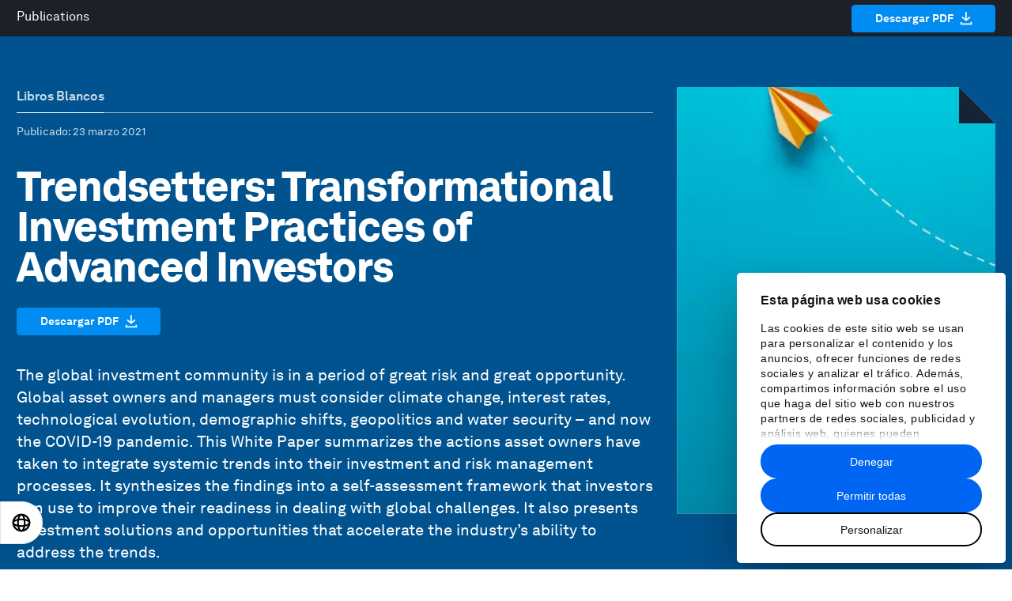

--- FILE ---
content_type: application/javascript
request_url: https://es.weforum.org/packs/js/application-e8f33f5fd7de8b6e3cec.js
body_size: 28950
content:
/*! For license information please see application-e8f33f5fd7de8b6e3cec.js.LICENSE.txt */
"use strict";(self.webpackChunkweforum_web=self.webpackChunkweforum_web||[]).push([[543],{53513:(e,t,n)=>{function r(e,t){for(var n=0;n<t.length;n++){var r=t[n];r.enumerable=r.enumerable||!1,r.configurable=!0,"value"in r&&(r.writable=!0),Object.defineProperty(e,o(r.key),r)}}function o(e){var t=function(e,t){if("object"!=typeof e||!e)return e;var n=e[Symbol.toPrimitive];if(void 0!==n){var r=n.call(e,t||"default");if("object"!=typeof r)return r;throw new TypeError("@@toPrimitive must return a primitive value.")}return("string"===t?String:Number)(e)}(e,"string");return"symbol"==typeof t?t:t+""}n.d(t,{A:()=>i});var i=function(){function e(t){!function(e,t){if(!(e instanceof t))throw new TypeError("Cannot call a class as a function")}(this,e),this.props=t,this.initialize()}var t,n,o;return t=e,(n=[{key:"initialize",value:function(){var e=this.props,t=document.querySelector(e&&e.base?e.base:"body"),n=t.getAttribute("data-controller"),r=t.getAttribute("data-action");this.execute("common","initialize"),this.execute(n,"initialize"),this.execute(n,r)}},{key:"execute",value:function(e,t){var n,r=this.props;e&&t&&r[e]&&"function"===typeof(n=r[e][t])&&n()}}])&&r(t.prototype,n),o&&r(t,o),Object.defineProperty(t,"prototype",{writable:!1}),e}()},83916:(e,t,n)=>{n.d(t,{A:()=>c});var r=n(82910),o=n(79703),i=n(22991),a=n(99130);function c(){var e=(0,r.A)("js-open-menu"),t=(0,r.A)("js-close-menu"),n=(0,r.A)("app-nav");(0,o.q2)("click",e,(function(e){(0,i.iQ)(n,"is-open"),(0,i.iQ)(document.body,"nav-is-open"),e.preventDefault(),e.cancelBubble=!0,(0,a.disablePageScroll)()})),(0,o.q2)("click",t,(function(e){(0,i.vy)(n,"is-open"),(0,i.vy)(document.body,"nav-is-open"),e.preventDefault(),e.cancelBubble=!0,(0,a.enablePageScroll)()}))}},98377:(e,t,n)=>{n.d(t,{A:()=>v});var r,o,i,a,c,l,u=n(79703),s=n(23517),f=n.n(s),d=n(22991),m=n(18588);function p(){o.classList.remove("modal--open"),r.innerHTML="",void 0!==c?c.stopVideo():void 0!==window.jwplayer&&jwplayer().stop()}const v=function(){var e,t,n=document.getElementsByClassName("modal-link");o=document.getElementById("modal"),i=document.getElementById("modalBackground"),r=document.getElementById("modalContent"),a=o.querySelector(".modal__button--close"),n.length>0&&(i.addEventListener("click",p),a.addEventListener("click",p),window.addEventListener("keydown",(function(e){27==e.keyCode&&p()}),!1),(0,u.lQ)("click",n,(function(n){r.innerHTML="";var i=this.getAttribute("data-video-id"),a=this.getAttribute("data-video-type"),u=(0,d.SU)(this,"st__content-block--image"),s=(0,d.SU)(this,"modal-content");if(u||s){var p=document.createElement("div");p.innerHTML=this.innerHTML,r.appendChild(p),(0,m.A)()}else(t=document.createElement("div")).classList.add("video-wrapper"),r.appendChild(t),e=document.createElement("div"),t.appendChild(e),function(){if("JwpVideo"===a){void 0!==c&&c.stopVideo();var t=document.createElement("script");t.src="//cdn.jwplayer.com/libraries/".concat(window.VIDEO_APP_SETTINGS.jwp.players.default,".js"),document.body.appendChild(t),l=setInterval((function(){void 0!==window.jwplayer&&(clearInterval(l),function(e,t){var n=window.jwplayer(e).setup({playlist:"https://content.jwplatform.com/feeds/".concat(t,".json"),autostart:!0}),r={"3s":!1,"10s":!1,"30s":!1,"25%":!1,"50%":!1,"75%":!1,"95%":!1,"100%":!1},o=function(e){var t=arguments.length>1&&void 0!==arguments[1]?arguments[1]:null,r=n.getPlaylistItem().title;dataLayer.push({event:t||"playback-".concat(e.type),jwp_player_id:n.id,jwp_video_name:r||"not set",jwp_video_url:n.getPlaylistItem().file,jwp_duration:n.getDuration(),jwp_width:n.getWidth(),jwp_height:n.getHeight(),jwp_position:n.getPosition(),jwp_resolutions:[].map.call(n.getQualityLevels(),(function(e){return e.label})),jwp_volume:n.getVolume(),jwp_player_type:n.renderingMode})};n.on("ready",(function(e){o(e,"setup-loaded")})),n.on("setupError",(function(e){o(e,"setup-error")})),n.on("play",o),n.on("pause",o),n.on("error",o),n.on("time",(function(e){for(var t in r)if(0==r[t]){var n=t.length-1,i=parseInt(t.slice(0,n));("s"==t[n]&&e.position>i||"%"==t[n]&&e.position/e.duration*100>i)&&(r[t]=!0,o(e,"playback-time-".concat(t)))}}))}(e,i))}),500)}else void 0!==window.jwplayer&&window.jwplayer().stop(),(c=f()(e,{videoId:i,playerVars:{enablejsapi:!0,showinfo:!1}})).playVideo()}();o.classList.add("modal--open"),n.preventDefault()})))}},15429:(e,t,n)=>{n.d(t,{A:()=>i,Q:()=>c});var r=n(22991),o=n(79703);function i(e){var t=(e||document).getElementsByClassName("js-social-share");(0,o.lQ)("click",t,a),/Android|webOS|iPhone|iPad|iPod|BlackBerry|IEMobile|Opera Mini/i.test(navigator.userAgent)&&(0,r.iQ)(document.body,"social-sharing-mobile")}function a(e){e.currentTarget.href&&(e.preventDefault(),c(e.currentTarget.href))}function c(e){window.open(e,"wef-share-"+(new Date).getTime(),"width=600,height=400,menubar=no,location=yes,resizable=yes,scrollbars=yes,status=no")}},69873:(e,t,n)=>{n(33828);var r=n(53513),o=n(82910),i=n(79703),a=n(2543),c=n.n(a),l=n(22991);function u(){var e=(0,o.A)("js-show-hide-menu"),t=(0,o.A)("side-drawer"),n=(0,o.A)("content-container"),r=(0,o.A)("side-drawer__close"),a=document.body,c=document.getElementsByClassName("side-drawer__item"),u=document.getElementsByClassName("side-drawer__sublink"),f="is-pushed-right";(0,i.lQ)("click",[n,r],(function(e){(0,l.SU)(a,f)&&((0,l.vy)(a,f),(0,l.jD)(t))})),(0,i.q2)("click",e,(function(e){!(0,l.RK)(t)&&((0,l.WU)(t),(0,l.iQ)(a,f)),e.preventDefault(),e.cancelBubble=!0})),(0,i.lQ)("click",c,(function(e){var n=this;[].forEach.call(c,(function(e){"covid"==a.getAttribute("data-controller")&&(0,l.SU)(a,f)?((0,l.vy)(a,f),(0,l.jD)(t)):e==n&&s(e)?(0,l.p1)(e,"expanded"):(0,l.vy)(e,"expanded")}))})),(0,i.lQ)("click",u,(function(e){e.cancelBubble=!0}))}var s=function(e){return(0,a.filter)(e.children,(function(e){return(0,l.SU)(e,"side-drawer__sublinks")})).length>0};function f(e,t){for(var n=0;n<t.length;n++){var r=t[n];r.enumerable=r.enumerable||!1,r.configurable=!0,"value"in r&&(r.writable=!0),Object.defineProperty(e,d(r.key),r)}}function d(e){var t=function(e,t){if("object"!=typeof e||!e)return e;var n=e[Symbol.toPrimitive];if(void 0!==n){var r=n.call(e,t||"default");if("object"!=typeof r)return r;throw new TypeError("@@toPrimitive must return a primitive value.")}return("string"===t?String:Number)(e)}(e,"string");return"symbol"==typeof t?t:t+""}var m=function(){function e(t){return function(e,t){if(!(e instanceof t))throw new TypeError("Cannot call a class as a function")}(this,e),this.parent=t,this.children=(0,a.filter)(t.children,(function(e){return(0,l.SU)(e,"js-equalise")})),this}var t,n,r;return t=e,(n=[{key:"calculate",value:function(){var e=0;return[].forEach.call(this.children,(function(t){t.style.height="inherit";var n=t.clientHeight;n>e&&(e=n)})),[].forEach.call(this.children,(function(t){t.style.height="".concat(e,"px")})),this}},{key:"listen",value:function(){var e=this;return(0,i.q2)("resize",window,(0,a.debounce)((function(){e.calculate()}),100)),this}}])&&f(t.prototype,n),r&&f(t,r),Object.defineProperty(t,"prototype",{writable:!1}),e}();function p(e){return function(){var t=e();if(!t)return Promise.reject(new Error);var n=t.dataset.fragmentPath;return fetch(n).then((function(e){return e.text()})).then((function(e){return(0,l.vy)(t,"loading"),0===e.length?Promise.reject(new Error("Nothing to do here fail quietly plz")):(t.innerHTML=e,t)}))}}var v,h=n(18588),y=n(71486),g=n.n(y),b="data-pane",E="data-subpane",w=document.getElementsByClassName("header-pane"),_=document.getElementsByClassName("meganav-content"),j=function(){return document.getElementsByClassName("meganav-agenda-subpane")},O=p((function(){return document.querySelector(".js-meganav-container")})),S=function(){return O().then((function(){return function(){function e(e){var t=this,n=this.getAttribute(b);[].forEach.call(_,(function(e){e.getAttribute(b)==n?(0,l.WU)(e):(0,l.jD)(e)})),[].forEach.call(w,(function(e){return(0,l.p1)(e,"active",e==t)})),v||"agenda"!=n||A()}function t(e){}var n={sensitivity:5};[].forEach.call(w,(function(r){g()(r,e.bind(r),t.bind(r)).options(n)})),(0,i.lQ)("mouseleave",_,(function(e){[].forEach.call(_,l.jD),[].forEach.call(w,(function(e){return(0,l.vy)(e,"active")}))})),(0,i.q2)("mouseover",(0,a.find)(_,(function(e){return"agenda"==e.getAttribute(b)})),(function(e){var t=e.target.getAttribute(E);t&&A(t)})),(0,h.$)()}()})).catch((function(){}))};function A(){var e=arguments.length>0&&void 0!==arguments[0]?arguments[0]:"pane-0";v=e;var t=document.getElementsByClassName("subpane-navigation__item");[].forEach.call(t,(function(e){(0,l.vy)(e,"active"),e.getAttribute("data-subpane")==v&&(0,l.iQ)(e,"active")})),[].forEach.call(j(),(function(t){t.getAttribute(E)==e?(0,l.WU)(t):(0,l.jD)(t)}))}var N="global-issue",k="active",x=document.getElementsByClassName("js-pane"),P=document.getElementsByClassName("agenda-filter__group");function C(e){[].forEach.call(x,(function(t){e==t.getAttribute("data-pane")?(0,l.SU)(t,k)||(0,l.iQ)(t,k):(0,l.vy)(t,k)}))}var L=n(15429),I=n(98377),T=n(23517),D=n.n(T);const q=function(){var e,t=document.getElementById("youtube-playlist");t&&(e=t.getElementsByClassName("tout__link"));var n,r,o=document.getElementById("youtube");if(o&&(r=o.getAttribute("data-video-id"),n=D()(o,{videoId:r,playerVars:{enablejsapi:!0,showinfo:!1}})),o&&e){(0,i.lQ)("click",e,(function(t){n.loadVideoById(this.getAttribute("data-video-id")),[].forEach.call(e,(function(e){e.classList.remove("tout__link--selected")})),this.classList.add("tout__link--selected"),t.preventDefault()}));for(var a=0;a<e.length;a++){var c=e[a];c.getAttribute("data-video-id")===r&&c.classList.add("tout__link--selected")}}};n(95127);var M=n(96540),B=n(40961),F=n(91272),z=n(20312),U=n.n(z),G=n(52230),V=n(82731),R=n(54625),Q=n(83205),W={};function H(){H=function(){return t};var e,t={},n=Object.prototype,r=n.hasOwnProperty,o=Object.defineProperty||function(e,t,n){e[t]=n.value},i="function"==typeof Symbol?Symbol:{},a=i.iterator||"@@iterator",c=i.asyncIterator||"@@asyncIterator",l=i.toStringTag||"@@toStringTag";function u(e,t,n){return Object.defineProperty(e,t,{value:n,enumerable:!0,configurable:!0,writable:!0}),e[t]}try{u({},"")}catch(e){u=function(e,t,n){return e[t]=n}}function s(e,t,n,r){var i=t&&t.prototype instanceof y?t:y,a=Object.create(i.prototype),c=new P(r||[]);return o(a,"_invoke",{value:A(e,n,c)}),a}function f(e,t,n){try{return{type:"normal",arg:e.call(t,n)}}catch(e){return{type:"throw",arg:e}}}t.wrap=s;var d="suspendedStart",m="suspendedYield",p="executing",v="completed",h={};function y(){}function g(){}function b(){}var E={};u(E,a,(function(){return this}));var w=Object.getPrototypeOf,_=w&&w(w(C([])));_&&_!==n&&r.call(_,a)&&(E=_);var j=b.prototype=y.prototype=Object.create(E);function O(e){["next","throw","return"].forEach((function(t){u(e,t,(function(e){return this._invoke(t,e)}))}))}function S(e,t){function n(o,i,a,c){var l=f(e[o],e,i);if("throw"!==l.type){var u=l.arg,s=u.value;return s&&"object"==typeof s&&r.call(s,"__await")?t.resolve(s.__await).then((function(e){n("next",e,a,c)}),(function(e){n("throw",e,a,c)})):t.resolve(s).then((function(e){u.value=e,a(u)}),(function(e){return n("throw",e,a,c)}))}c(l.arg)}var i;o(this,"_invoke",{value:function(e,r){function o(){return new t((function(t,o){n(e,r,t,o)}))}return i=i?i.then(o,o):o()}})}function A(t,n,r){var o=d;return function(i,a){if(o===p)throw Error("Generator is already running");if(o===v){if("throw"===i)throw a;return{value:e,done:!0}}for(r.method=i,r.arg=a;;){var c=r.delegate;if(c){var l=N(c,r);if(l){if(l===h)continue;return l}}if("next"===r.method)r.sent=r._sent=r.arg;else if("throw"===r.method){if(o===d)throw o=v,r.arg;r.dispatchException(r.arg)}else"return"===r.method&&r.abrupt("return",r.arg);o=p;var u=f(t,n,r);if("normal"===u.type){if(o=r.done?v:m,u.arg===h)continue;return{value:u.arg,done:r.done}}"throw"===u.type&&(o=v,r.method="throw",r.arg=u.arg)}}}function N(t,n){var r=n.method,o=t.iterator[r];if(o===e)return n.delegate=null,"throw"===r&&t.iterator.return&&(n.method="return",n.arg=e,N(t,n),"throw"===n.method)||"return"!==r&&(n.method="throw",n.arg=new TypeError("The iterator does not provide a '"+r+"' method")),h;var i=f(o,t.iterator,n.arg);if("throw"===i.type)return n.method="throw",n.arg=i.arg,n.delegate=null,h;var a=i.arg;return a?a.done?(n[t.resultName]=a.value,n.next=t.nextLoc,"return"!==n.method&&(n.method="next",n.arg=e),n.delegate=null,h):a:(n.method="throw",n.arg=new TypeError("iterator result is not an object"),n.delegate=null,h)}function k(e){var t={tryLoc:e[0]};1 in e&&(t.catchLoc=e[1]),2 in e&&(t.finallyLoc=e[2],t.afterLoc=e[3]),this.tryEntries.push(t)}function x(e){var t=e.completion||{};t.type="normal",delete t.arg,e.completion=t}function P(e){this.tryEntries=[{tryLoc:"root"}],e.forEach(k,this),this.reset(!0)}function C(t){if(t||""===t){var n=t[a];if(n)return n.call(t);if("function"==typeof t.next)return t;if(!isNaN(t.length)){var o=-1,i=function n(){for(;++o<t.length;)if(r.call(t,o))return n.value=t[o],n.done=!1,n;return n.value=e,n.done=!0,n};return i.next=i}}throw new TypeError(typeof t+" is not iterable")}return g.prototype=b,o(j,"constructor",{value:b,configurable:!0}),o(b,"constructor",{value:g,configurable:!0}),g.displayName=u(b,l,"GeneratorFunction"),t.isGeneratorFunction=function(e){var t="function"==typeof e&&e.constructor;return!!t&&(t===g||"GeneratorFunction"===(t.displayName||t.name))},t.mark=function(e){return Object.setPrototypeOf?Object.setPrototypeOf(e,b):(e.__proto__=b,u(e,l,"GeneratorFunction")),e.prototype=Object.create(j),e},t.awrap=function(e){return{__await:e}},O(S.prototype),u(S.prototype,c,(function(){return this})),t.AsyncIterator=S,t.async=function(e,n,r,o,i){void 0===i&&(i=Promise);var a=new S(s(e,n,r,o),i);return t.isGeneratorFunction(n)?a:a.next().then((function(e){return e.done?e.value:a.next()}))},O(j),u(j,l,"Generator"),u(j,a,(function(){return this})),u(j,"toString",(function(){return"[object Generator]"})),t.keys=function(e){var t=Object(e),n=[];for(var r in t)n.push(r);return n.reverse(),function e(){for(;n.length;){var r=n.pop();if(r in t)return e.value=r,e.done=!1,e}return e.done=!0,e}},t.values=C,P.prototype={constructor:P,reset:function(t){if(this.prev=0,this.next=0,this.sent=this._sent=e,this.done=!1,this.delegate=null,this.method="next",this.arg=e,this.tryEntries.forEach(x),!t)for(var n in this)"t"===n.charAt(0)&&r.call(this,n)&&!isNaN(+n.slice(1))&&(this[n]=e)},stop:function(){this.done=!0;var e=this.tryEntries[0].completion;if("throw"===e.type)throw e.arg;return this.rval},dispatchException:function(t){if(this.done)throw t;var n=this;function o(r,o){return c.type="throw",c.arg=t,n.next=r,o&&(n.method="next",n.arg=e),!!o}for(var i=this.tryEntries.length-1;i>=0;--i){var a=this.tryEntries[i],c=a.completion;if("root"===a.tryLoc)return o("end");if(a.tryLoc<=this.prev){var l=r.call(a,"catchLoc"),u=r.call(a,"finallyLoc");if(l&&u){if(this.prev<a.catchLoc)return o(a.catchLoc,!0);if(this.prev<a.finallyLoc)return o(a.finallyLoc)}else if(l){if(this.prev<a.catchLoc)return o(a.catchLoc,!0)}else{if(!u)throw Error("try statement without catch or finally");if(this.prev<a.finallyLoc)return o(a.finallyLoc)}}}},abrupt:function(e,t){for(var n=this.tryEntries.length-1;n>=0;--n){var o=this.tryEntries[n];if(o.tryLoc<=this.prev&&r.call(o,"finallyLoc")&&this.prev<o.finallyLoc){var i=o;break}}i&&("break"===e||"continue"===e)&&i.tryLoc<=t&&t<=i.finallyLoc&&(i=null);var a=i?i.completion:{};return a.type=e,a.arg=t,i?(this.method="next",this.next=i.finallyLoc,h):this.complete(a)},complete:function(e,t){if("throw"===e.type)throw e.arg;return"break"===e.type||"continue"===e.type?this.next=e.arg:"return"===e.type?(this.rval=this.arg=e.arg,this.method="return",this.next="end"):"normal"===e.type&&t&&(this.next=t),h},finish:function(e){for(var t=this.tryEntries.length-1;t>=0;--t){var n=this.tryEntries[t];if(n.finallyLoc===e)return this.complete(n.completion,n.afterLoc),x(n),h}},catch:function(e){for(var t=this.tryEntries.length-1;t>=0;--t){var n=this.tryEntries[t];if(n.tryLoc===e){var r=n.completion;if("throw"===r.type){var o=r.arg;x(n)}return o}}throw Error("illegal catch attempt")},delegateYield:function(t,n,r){return this.delegate={iterator:C(t),resultName:n,nextLoc:r},"next"===this.method&&(this.arg=e),h}},t}function $(e,t,n,r,o,i,a){try{var c=e[i](a),l=c.value}catch(e){return void n(e)}c.done?t(l):Promise.resolve(l).then(r,o)}function Y(e){return function(){var t=this,n=arguments;return new Promise((function(r,o){var i=e.apply(t,n);function a(e){$(i,r,o,a,c,"next",e)}function c(e){$(i,r,o,a,c,"throw",e)}a(void 0)}))}}function K(e,t){var n=Object.keys(e);if(Object.getOwnPropertySymbols){var r=Object.getOwnPropertySymbols(e);t&&(r=r.filter((function(t){return Object.getOwnPropertyDescriptor(e,t).enumerable}))),n.push.apply(n,r)}return n}function J(e){for(var t=1;t<arguments.length;t++){var n=null!=arguments[t]?arguments[t]:{};t%2?K(Object(n),!0).forEach((function(t){X(e,t,n[t])})):Object.getOwnPropertyDescriptors?Object.defineProperties(e,Object.getOwnPropertyDescriptors(n)):K(Object(n)).forEach((function(t){Object.defineProperty(e,t,Object.getOwnPropertyDescriptor(n,t))}))}return e}function X(e,t,n){return(t=function(e){var t=function(e,t){if("object"!=typeof e||!e)return e;var n=e[Symbol.toPrimitive];if(void 0!==n){var r=n.call(e,t||"default");if("object"!=typeof r)return r;throw new TypeError("@@toPrimitive must return a primitive value.")}return("string"===t?String:Number)(e)}(e,"string");return"symbol"==typeof t?t:t+""}(t))in e?Object.defineProperty(e,t,{value:n,enumerable:!0,configurable:!0,writable:!0}):e[t]=n,e}var Z=function(e){var t=function(e){var t,n="string"===typeof e?JSON.parse(e):e;if(null!==n&&void 0!==n&&null!==(t=n.data)&&void 0!==t&&t.length)return n.data.filter((function(e){return"text"===e.type})).map((function(e){return e.data.text})).join("")}(null===e||void 0===e?void 0:e.body);return J(J({},e),{},{description:t||(null===e||void 0===e?void 0:e.description),path:"/videos/collections/".concat(null===e||void 0===e?void 0:e.slug),touts:(null===e||void 0===e?void 0:e.touts)||[]})},ee=function(e){var t=ue(),n=t.collections,r=t.updateCollections,o=t.updateVideos,i=n.find((function(t){return t.slug===(null===e||void 0===e?void 0:e.slug)}))||Z(e);return(0,M.useEffect)((function(){function e(){return(e=Y(H().mark((function e(){var t,n,o,a,c,l,u,s;return H().wrap((function(e){for(;;)switch(e.prev=e.next){case 0:return t=W.endpoints.collection.replace(":slug",i.slug),e.next=3,fetch(t);case 3:return n=e.sent,e.next=6,n.json();case 6:o=e.sent,a=o.data.attributes,c=a.title,l=a.body,u=a.description,s=a.slug,r(i.slug,{title:c,body:l,description:u,slug:s});case 13:case"end":return e.stop()}}),e)})))).apply(this,arguments)}function t(){return(t=Y(H().mark((function e(){var t,n,a,c;return H().wrap((function(e){for(;;)switch(e.prev=e.next){case 0:return t=W.endpoints.collection.replace(":slug",i.slug),e.next=3,fetch("".concat(t,"/touts?page[size]=12"));case 3:return n=e.sent,e.next=6,n.json();case 6:a=e.sent,(c=a.data.map((function(e){var t,n=e.id,r=e.type,o=e.attributes,i=e.relationships;return J(J({id:n,type:r},o),{},{featured_or_first_topic:null,topics:(null===i||void 0===i||null===(t=i.topics)||void 0===t?void 0:t.data)||[]})}))).forEach((function(e){e.series&&r(e.series.slug,e.series)})),o(c),r(i.slug,{loaded:!0,touts:c});case 11:case"end":return e.stop()}}),e)})))).apply(this,arguments)}null!==i&&void 0!==i&&i.slug&&(i.title||function(){e.apply(this,arguments)}(),i.loaded||function(){t.apply(this,arguments)}())}),[]),i};function te(e){return function(e){if(Array.isArray(e))return oe(e)}(e)||function(e){if("undefined"!=typeof Symbol&&null!=e[Symbol.iterator]||null!=e["@@iterator"])return Array.from(e)}(e)||re(e)||function(){throw new TypeError("Invalid attempt to spread non-iterable instance.\nIn order to be iterable, non-array objects must have a [Symbol.iterator]() method.")}()}function ne(e,t){return function(e){if(Array.isArray(e))return e}(e)||function(e,t){var n=null==e?null:"undefined"!=typeof Symbol&&e[Symbol.iterator]||e["@@iterator"];if(null!=n){var r,o,i,a,c=[],l=!0,u=!1;try{if(i=(n=n.call(e)).next,0===t){if(Object(n)!==n)return;l=!1}else for(;!(l=(r=i.call(n)).done)&&(c.push(r.value),c.length!==t);l=!0);}catch(e){u=!0,o=e}finally{try{if(!l&&null!=n.return&&(a=n.return(),Object(a)!==a))return}finally{if(u)throw o}}return c}}(e,t)||re(e,t)||function(){throw new TypeError("Invalid attempt to destructure non-iterable instance.\nIn order to be iterable, non-array objects must have a [Symbol.iterator]() method.")}()}function re(e,t){if(e){if("string"==typeof e)return oe(e,t);var n={}.toString.call(e).slice(8,-1);return"Object"===n&&e.constructor&&(n=e.constructor.name),"Map"===n||"Set"===n?Array.from(e):"Arguments"===n||/^(?:Ui|I)nt(?:8|16|32)(?:Clamped)?Array$/.test(n)?oe(e,t):void 0}}function oe(e,t){(null==t||t>e.length)&&(t=e.length);for(var n=0,r=Array(t);n<t;n++)r[n]=e[n];return r}function ie(e,t){var n=Object.keys(e);if(Object.getOwnPropertySymbols){var r=Object.getOwnPropertySymbols(e);t&&(r=r.filter((function(t){return Object.getOwnPropertyDescriptor(e,t).enumerable}))),n.push.apply(n,r)}return n}function ae(e){for(var t=1;t<arguments.length;t++){var n=null!=arguments[t]?arguments[t]:{};t%2?ie(Object(n),!0).forEach((function(t){ce(e,t,n[t])})):Object.getOwnPropertyDescriptors?Object.defineProperties(e,Object.getOwnPropertyDescriptors(n)):ie(Object(n)).forEach((function(t){Object.defineProperty(e,t,Object.getOwnPropertyDescriptor(n,t))}))}return e}function ce(e,t,n){return(t=function(e){var t=function(e,t){if("object"!=typeof e||!e)return e;var n=e[Symbol.toPrimitive];if(void 0!==n){var r=n.call(e,t||"default");if("object"!=typeof r)return r;throw new TypeError("@@toPrimitive must return a primitive value.")}return("string"===t?String:Number)(e)}(e,"string");return"symbol"==typeof t?t:t+""}(t))in e?Object.defineProperty(e,t,{value:n,enumerable:!0,configurable:!0,writable:!0}):e[t]=n,e}var le=M.createContext({collections:[],homepageCollections:[],updateCollections:null,updateVideos:null,videos:{}}),ue=function(){return(0,M.useContext)(le)},se=function(e){var t=e.children,n=e.collections,r=e.video,o=r?ce({},r.slug,r):{},i=ne((0,M.useState)(n.map(Z)),2),a=i[0],c=i[1],l=ne((0,M.useState)(o),2),u=l[0],s=l[1],f=ne((0,M.useState)(n.map((function(e){return e.slug}))),1)[0].map((function(e){return a.find((function(t){return t.slug===e}))}));return M.createElement(le.Provider,{value:{collections:a,homepageCollections:f,updateCollections:function(e,t){c((function(n){var r=!1,o=n.map((function(n){return n.slug===e?(r=!0,ae(ae({},n),t)):n}));return r?o:[].concat(te(o),[Z(t)])}))},updateVideos:function(e){s((function(t){return e.filter((function(e){return"jwp_videos"===e.type})).reduce((function(e,t){return e[t.slug]=function(){var e,t,n=arguments.length>0&&void 0!==arguments[0]?arguments[0]:{topics:[]},r=arguments.length>1?arguments[1]:void 0;return ae(ae(ae({},n),r),{},{topics:null!==r&&void 0!==r&&null!==(e=r.topics)&&void 0!==e&&e.length?r.topics:null!==n&&void 0!==n&&null!==(t=n.topics)&&void 0!==t&&t.length?n.topics:[]})}(e[t.slug],t),e}),ae({},t))}))},videos:u}},t)},fe=n(20435),de=n(76777);function me(e,t){var n=Object.keys(e);if(Object.getOwnPropertySymbols){var r=Object.getOwnPropertySymbols(e);t&&(r=r.filter((function(t){return Object.getOwnPropertyDescriptor(e,t).enumerable}))),n.push.apply(n,r)}return n}function pe(e,t,n){return(t=function(e){var t=function(e,t){if("object"!=typeof e||!e)return e;var n=e[Symbol.toPrimitive];if(void 0!==n){var r=n.call(e,t||"default");if("object"!=typeof r)return r;throw new TypeError("@@toPrimitive must return a primitive value.")}return("string"===t?String:Number)(e)}(e,"string");return"symbol"==typeof t?t:t+""}(t))in e?Object.defineProperty(e,t,{value:n,enumerable:!0,configurable:!0,writable:!0}):e[t]=n,e}const ve=function(e){var t=e.children,n=e.onChange,r=e.options,o=function(e){for(var t=1;t<arguments.length;t++){var n=null!=arguments[t]?arguments[t]:{};t%2?me(Object(n),!0).forEach((function(t){pe(e,t,n[t])})):Object.getOwnPropertyDescriptors?Object.defineProperties(e,Object.getOwnPropertyDescriptors(n)):me(Object(n)).forEach((function(t){Object.defineProperty(e,t,Object.getOwnPropertyDescriptor(n,t))}))}return e}({bound:!0,gap:15,peek:{before:0,after:56},perTouch:1,perView:1,rewind:!1,touchAngle:30},void 0===r?{}:r),i=(0,M.useRef)("glide-".concat(Math.ceil(100*Math.random()))),a=(0,M.useRef)(null),c=(0,M.useRef)(null);return(0,M.useEffect)((function(){return a.current=new de.A("#".concat(i.current),o),a.current.mount(),a.current.on("run.after",(function(){n&&n(a.current.index)})),function(){a.current.destroy()}}),[]),M.createElement("div",{id:i.current,ref:c,className:"glide"},M.createElement("div",{className:"glide__track","data-glide-el":"track"},M.createElement("div",{className:"glide__slides",style:{display:"flex"}},M.Children.map(t,(function(e,t){return M.cloneElement(e,{key:t,className:"glide__slide"})})))))};var he=n(32485),ye=n.n(he),ge=n(15013);const be=function(e){var t,n,r=e.duration;return M.createElement("span",{className:"video-tout-placeholder__duration"},(t=r,(n=new Date(null)).setSeconds(t),n.toISOString().substr(11,8).replace("00:","")))};var Ee=n(67603);const we=function(e){var t=e.duration,n=e.image_urls,r=e.playIcon,o=void 0!==r&&r;return(0,M.useEffect)((function(){return(0,h.$)()}),[]),M.createElement("figure",{className:"placeholder small"},M.createElement("div",{className:"placeholder-inner"},M.createElement("picture",null,M.createElement("img",{loading:"lazy",className:"js-lazyload","data-src":n.large,"data-srcset":"".concat(n.large," 800w, ").concat(n.medium," 485w, ").concat(n.small," 350w, ").concat(n.tiny," 97w"),"data-sizes":"(max-width: 40em) 27vw, (max-width: 64em) 47vw, (max-width: 1050px) calc(33.34vw - 42px), 310px"}))),!!t&&M.createElement(be,{duration:t}),!!o&&M.createElement(Ee.A,null))};var _e=n(77326);const je=function(e){var t,n=e.className,r=void 0===n?"":n,o=e.forceExternalLink,i=void 0!==o&&o,a=e.includeCollection,c=e.includeDescription,l=void 0!==c&&c,u=e.includeIcon,s=void 0===u||u,f=e.includeMeta,d=void 0!==f&&f,m=e.includePlaceholder,p=void 0===m||m,v=e.includeTitle,h=void 0===v||v,y=e.onClick,g=e.onPlaceholderClick,b=e.size,E=void 0===b?"small":b,w=e.style,_=void 0===w?{}:w,j=e.video,O=ye()("video-tout-placeholder","video-tout-placeholder--".concat(E),{"video-tout-placeholder--square":"1:1"===j.aspect_ratio}),S=(0,_e.A)().t,A=j.video_id?"/videos/".concat(j.slug).concat(a?"?collection=".concat(a.slug):""):j.website_endpoint,N=g?function(e){e.preventDefault(),g(j.slug)}:null,k=i||!j.video_id?"a":R.N_;return M.createElement(k,{href:A,className:"".concat(r," video-tout video-tout--").concat(E),onClick:function(e){y&&(e.preventDefault(),y(j.slug))},to:A,style:_},!!p&&M.createElement("div",{className:O,onClick:N},M.createElement(we,{duration:j.duration,image_urls:j.image_urls,playIcon:s&&!!j.video_id})),!!j.featured_or_first_topic&&M.createElement("div",{className:"video-tout__topic"},j.featured_or_first_topic.title),!!h&&M.createElement("h4",{className:"video-tout__title"},j.title),!!l&&!!j.description&&M.createElement("div",{className:"video-tout__description"},M.createElement(ge.VK,{content:(t=j.description,t.length>240?t.substring(0,237)+"...":t),allowList:["br","b","strong","i","em","p"]})),!!d&&M.createElement("div",{className:"video-tout__meta"},S("videos.posted_at",{date:F.c9.fromISO(j.published_at).toFormat("DDD")})))};var Oe=n(37665),Se=["video"];function Ae(e,t){return function(e){if(Array.isArray(e))return e}(e)||function(e,t){var n=null==e?null:"undefined"!=typeof Symbol&&e[Symbol.iterator]||e["@@iterator"];if(null!=n){var r,o,i,a,c=[],l=!0,u=!1;try{if(i=(n=n.call(e)).next,0===t){if(Object(n)!==n)return;l=!1}else for(;!(l=(r=i.call(n)).done)&&(c.push(r.value),c.length!==t);l=!0);}catch(e){u=!0,o=e}finally{try{if(!l&&null!=n.return&&(a=n.return(),Object(a)!==a))return}finally{if(u)throw o}}return c}}(e,t)||function(e,t){if(e){if("string"==typeof e)return Ne(e,t);var n={}.toString.call(e).slice(8,-1);return"Object"===n&&e.constructor&&(n=e.constructor.name),"Map"===n||"Set"===n?Array.from(e):"Arguments"===n||/^(?:Ui|I)nt(?:8|16|32)(?:Clamped)?Array$/.test(n)?Ne(e,t):void 0}}(e,t)||function(){throw new TypeError("Invalid attempt to destructure non-iterable instance.\nIn order to be iterable, non-array objects must have a [Symbol.iterator]() method.")}()}function Ne(e,t){(null==t||t>e.length)&&(t=e.length);for(var n=0,r=Array(t);n<t;n++)r[n]=e[n];return r}var ke=M.forwardRef((function(e,t){var n=e.video,r=function(e,t){if(null==e)return{};var n,r,o=function(e,t){if(null==e)return{};var n={};for(var r in e)if({}.hasOwnProperty.call(e,r)){if(-1!==t.indexOf(r))continue;n[r]=e[r]}return n}(e,t);if(Object.getOwnPropertySymbols){var i=Object.getOwnPropertySymbols(e);for(r=0;r<i.length;r++)n=i[r],-1===t.indexOf(n)&&{}.propertyIsEnumerable.call(e,n)&&(o[n]=e[n])}return o}(e,Se),o=(0,M.useRef)(Math.random().toString()),i=(0,M.useRef)(null),a=Ae((0,M.useState)(!0),2),c=a[0],l=a[1],u="https://content.jwplatform.com/feeds/".concat(null===n||void 0===n?void 0:n.video_id,".json");return(0,M.useImperativeHandle)(t,(function(){return{stop:function(){var e;null===(e=i.current)||void 0===e||e.stop()}}})),(0,M.useEffect)((function(){var e;null===(e=i.current)||void 0===e||e.load(u),l(!0)}),[u]),n?M.createElement("div",null,M.createElement(Oe.A,Object.assign({playerId:o.current,src:u,onPlay:function(){l(!1)},onReady:function(){var e=window.jwplayer;i.current=e(o.current)}},r)),!!c&&M.createElement(be,{duration:n.duration})):null}));const xe=ke;var Pe=n(67482),Ce=n(1803),Le=n(75155),Ie=function(){var e=arguments.length>0&&void 0!==arguments[0]?arguments[0]:[];return(0,M.useMemo)((function(){return Array.from(new Set(e.map((function(e){return e.aspect_ratio})))).length>1}),[e])?"video-touts--fixed-aspect":null};function Te(e,t){return function(e){if(Array.isArray(e))return e}(e)||function(e,t){var n=null==e?null:"undefined"!=typeof Symbol&&e[Symbol.iterator]||e["@@iterator"];if(null!=n){var r,o,i,a,c=[],l=!0,u=!1;try{if(i=(n=n.call(e)).next,0===t){if(Object(n)!==n)return;l=!1}else for(;!(l=(r=i.call(n)).done)&&(c.push(r.value),c.length!==t);l=!0);}catch(e){u=!0,o=e}finally{try{if(!l&&null!=n.return&&(a=n.return(),Object(a)!==a))return}finally{if(u)throw o}}return c}}(e,t)||function(e,t){if(e){if("string"==typeof e)return De(e,t);var n={}.toString.call(e).slice(8,-1);return"Object"===n&&e.constructor&&(n=e.constructor.name),"Map"===n||"Set"===n?Array.from(e):"Arguments"===n||/^(?:Ui|I)nt(?:8|16|32)(?:Clamped)?Array$/.test(n)?De(e,t):void 0}}(e,t)||function(){throw new TypeError("Invalid attempt to destructure non-iterable instance.\nIn order to be iterable, non-array objects must have a [Symbol.iterator]() method.")}()}function De(e,t){(null==t||t>e.length)&&(t=e.length);for(var n=0,r=Array(t);n<t;n++)r[n]=e[n];return r}const qe=function(e){var t=e.collection,n=e.expanded,r=e.includeCollectionSlug,o=e.onToggle,i=t.title,a=t.touts,c=Te((0,M.useState)(0),2),l=c[0],u=c[1],s=(0,M.useRef)(null),f=(0,Q.g)().slug;(0,M.useEffect)((function(){u((function(){var e=0;return a.forEach((function(t,n){t.slug===f&&(e=n)})),e}))}),[f,a]);var d=a.length,m=l>0?375*l:0,p=ye()("featured-player-series",Ie(a),{"is-open":n});return M.createElement("aside",{className:p},M.createElement("header",{className:"featured-player-series__header",onClick:function(){return o()}},M.createElement("div",null,M.createElement("svg",{xmlns:"http://www.w3.org/2000/svg",width:"12",height:"7",viewBox:"0 0 12 7"},M.createElement("polyline",{fill:"none",stroke:"#FFF",strokeWidth:"2.42",points:"3 2.5 7 7.5 3 12.5",transform:"rotate(-90 3.5 5)"})),M.createElement(Ce.x,{i18nKey:"videos.up_next_from",values:{title:i,count:d}},"More from ",M.createElement("span",null,{title:i})," (",{count:d},")"))),M.createElement(Pe.PY.div,{className:"featured-player-series-carousel",key:"carousel",initial:"closed",animate:n?"open":"closed",exit:"closed",variants:{open:{height:"auto"},closed:{height:0}},transition:{duration:.3}},M.createElement("div",{className:"featured-player-series-carousel__inner",ref:s},M.createElement("ul",{className:"featured-player-series-carousel__track",style:{transform:"translate3d(-".concat(m,"px, 0px, 0px)"),width:375*a.length}},a.map((function(e){return M.createElement("li",{key:e.id,className:"featured-player-series-carousel__item"},M.createElement(je,{size:"grid",video:e,includeCollection:r}))}))),M.createElement("button",{className:"video-carousel__button",type:"button",onClick:function(){return u((function(e){return e-1}))},disabled:0===l},M.createElement(Le.A,null)),M.createElement("button",{className:"video-carousel__button video-carousel__button--next",type:"button",onClick:function(){return u((function(e){return e+1}))},disabled:l===a.length-1},M.createElement(Le.A,null)))))};function Me(e,t){return function(e){if(Array.isArray(e))return e}(e)||function(e,t){var n=null==e?null:"undefined"!=typeof Symbol&&e[Symbol.iterator]||e["@@iterator"];if(null!=n){var r,o,i,a,c=[],l=!0,u=!1;try{if(i=(n=n.call(e)).next,0===t){if(Object(n)!==n)return;l=!1}else for(;!(l=(r=i.call(n)).done)&&(c.push(r.value),c.length!==t);l=!0);}catch(e){u=!0,o=e}finally{try{if(!l&&null!=n.return&&(a=n.return(),Object(a)!==a))return}finally{if(u)throw o}}return c}}(e,t)||function(e,t){if(e){if("string"==typeof e)return Be(e,t);var n={}.toString.call(e).slice(8,-1);return"Object"===n&&e.constructor&&(n=e.constructor.name),"Map"===n||"Set"===n?Array.from(e):"Arguments"===n||/^(?:Ui|I)nt(?:8|16|32)(?:Clamped)?Array$/.test(n)?Be(e,t):void 0}}(e,t)||function(){throw new TypeError("Invalid attempt to destructure non-iterable instance.\nIn order to be iterable, non-array objects must have a [Symbol.iterator]() method.")}()}function Be(e,t){(null==t||t>e.length)&&(t=e.length);for(var n=0,r=Array(t);n<t;n++)r[n]=e[n];return r}const Fe=function(e){var t=e.collection,n=e.includeCollectionSlug,r=e.video,o=Me((0,M.useState)(!1),2),i=o[0],a=o[1],c=function(){return a((function(e){return!e}))},l=ye()("featured-player__video",{"featured-player__video--series":!!t}),u=ye()("featured-player__video-inner",{"featured-player__video-inner--square":"1:1"===(null===r||void 0===r?void 0:r.aspect_ratio)});return M.createElement("div",{className:l},M.createElement("div",{className:u},M.createElement(xe,{video:r,onOneHundredPercent:function(){return a(!0)}})),M.createElement(fe.A,{queries:{large:"only screen and (min-width: 1024px)"}},(function(e){return e.large&&t?M.createElement(qe,{collection:t,expanded:i,includeCollectionSlug:n,onToggle:c}):null})))};var ze=n(43516),Ue=function(e){return M.createElement(ze.Ay,e)},Ge=function(){return M.createElement("div",null,M.createElement(Ue,{width:100,height:100,style:{width:"100%"}},M.createElement("rect",{x:"0",y:"0",rx:"1",ry:"2",width:"100",height:"56"}),M.createElement("rect",{x:"0",y:"59",rx:"1",ry:"1",width:"80",height:"6"}),M.createElement("rect",{x:"0",y:"68",rx:"1",ry:"1",width:"90",height:"8"}),M.createElement("rect",{x:"0",y:"79",rx:"1",ry:"1",width:"50",height:"6"})))},Ve=function(){return M.createElement("div",null,M.createElement(Ue,{width:100,height:30,style:{width:"100%"}},M.createElement("rect",{x:"0",y:"0",rx:"0.5",ry:"0.5",width:"80",height:"5"}),M.createElement("rect",{x:"0",y:"7",rx:"0.5",ry:"0.5",width:"30",height:"2"}),M.createElement("rect",{x:"0",y:"12",rx:"0.5",ry:"0.5",width:"50",height:"3"})))},Re=n(76673),Qe=n.n(Re),We=n(62774),He=n(60265),$e=n(78749);function Ye(e,t,n){return(t=function(e){var t=function(e,t){if("object"!=typeof e||!e)return e;var n=e[Symbol.toPrimitive];if(void 0!==n){var r=n.call(e,t||"default");if("object"!=typeof r)return r;throw new TypeError("@@toPrimitive must return a primitive value.")}return("string"===t?String:Number)(e)}(e,"string");return"symbol"==typeof t?t:t+""}(t))in e?Object.defineProperty(e,t,{value:n,enumerable:!0,configurable:!0,writable:!0}):e[t]=n,e}function Ke(e,t){return function(e){if(Array.isArray(e))return e}(e)||function(e,t){var n=null==e?null:"undefined"!=typeof Symbol&&e[Symbol.iterator]||e["@@iterator"];if(null!=n){var r,o,i,a,c=[],l=!0,u=!1;try{if(i=(n=n.call(e)).next,0===t){if(Object(n)!==n)return;l=!1}else for(;!(l=(r=i.call(n)).done)&&(c.push(r.value),c.length!==t);l=!0);}catch(e){u=!0,o=e}finally{try{if(!l&&null!=n.return&&(a=n.return(),Object(a)!==a))return}finally{if(u)throw o}}return c}}(e,t)||function(e,t){if(e){if("string"==typeof e)return Je(e,t);var n={}.toString.call(e).slice(8,-1);return"Object"===n&&e.constructor&&(n=e.constructor.name),"Map"===n||"Set"===n?Array.from(e):"Arguments"===n||/^(?:Ui|I)nt(?:8|16|32)(?:Clamped)?Array$/.test(n)?Je(e,t):void 0}}(e,t)||function(){throw new TypeError("Invalid attempt to destructure non-iterable instance.\nIn order to be iterable, non-array objects must have a [Symbol.iterator]() method.")}()}function Je(e,t){(null==t||t>e.length)&&(t=e.length);for(var n=0,r=Array(t);n<t;n++)r[n]=e[n];return r}const Xe=function(e){var t,n=e.video,r=e.inline,o=void 0!==r&&r,i=e.compact,a=void 0!==i&&i,c=e.dark,l=void 0!==c&&c,u=(0,_e.A)().t,s=Ke((0,M.useState)(null),2),f=s[0],d=s[1],m=Ke((0,M.useState)(!1),2),p=m[0],v=m[1],h=n.title,y=n.slug,g="".concat(W.endpoints.router_base_url,"/").concat(y),b={facebook:{href:"https://www.facebook.com/sharer/sharer.php?u=".concat(encodeURIComponent(g)),target:"_blank","aria-label":"Facebook"},twitter:{href:"https://twitter.com/intent/tweet?via=".concat(u("social_handles.twitter"),"&text=").concat(encodeURIComponent(h),"&url=").concat(encodeURIComponent(g)),target:"_blank","aria-label":"Twitter"},linkedin:{href:"https://www.linkedin.com/shareArticle?mini=true&source=WEF&title=".concat(encodeURIComponent(h),"&url=").concat(encodeURIComponent(g)),target:"_blank","aria-label":"LinkedIn"},link:{onClick:function(){return d("link")},"aria-label":u("session_player.buttons.share")}};return M.createElement("div",{className:ye()("event-share-block",(t={},Ye(t,"event-share-block--inline",o),Ye(t,"event-share-block--dark",l),t)),"data-gtm-subcontext":"social-share"},!a&&M.createElement("h4",{className:"event-share-block__title"},u("share_talk")),M.createElement("ul",{className:"event-share-block__items"},Object.keys(b).map((function(e){return a&&b[e].disabled?null:M.createElement("li",{key:e,className:"event-share-block__item"},M.createElement("a",b[e],M.createElement(He.A,{type:e})))}))),"link"===f&&M.createElement(We.A,{onClose:function(){d(null),v(!1)},padded:!0},M.createElement("div",{className:"event-share-download"},M.createElement("h2",null,u("session_player.share.title")),M.createElement("p",null,u("session_player.share.info",{title:h})),M.createElement("input",{type:"text",name:"url",value:g,className:"event-share__input"}),M.createElement($e.A,{onClick:function(){Qe()(encodeURI(g)).then((function(){v(!0)}))}},u(p?"session_player.share.success":"session_player.share.button")))))};const Ze=function(e){var t,n=e.featured,r=void 0!==n&&n,o=e.includeShare,i=void 0!==o&&o,a=e.includeTopic,c=void 0!==a&&a,l=e.video,u=(0,_e.A)().t;return M.createElement("div",{className:"featured-player__details"},!!r&&M.createElement("div",{className:"featured-player__label"},u("videos.label")),c&&(null===l||void 0===l?void 0:l.featured_or_first_topic)&&M.createElement("div",{className:"featured-player__label"},null===l||void 0===l||null===(t=l.featured_or_first_topic)||void 0===t?void 0:t.title),l?M.createElement(M.Fragment,null,M.createElement("h2",{className:"featured-player__title"},l.title),M.createElement("div",{className:"featured-player__meta"},u("videos.posted_at",{date:F.c9.fromISO(l.published_at).toFormat("DDD")})),!!l.description&&M.createElement("div",{className:"featured-player__text"},M.createElement(ge.VK,{content:l.description,allowList:["br","b","strong","i","em","p"]})),i&&M.createElement("aside",{className:"share featured-player__share"},M.createElement("header",{className:"featured-player__header"},u("videos.share")),M.createElement(Xe,{compact:!0,inline:!0,video:l}))):M.createElement(Ve,null))};var et=function(e){var t=e.topic,n=t.slug,r=t.title;return M.createElement("a",{href:"/agenda/archive/".concat(n),className:"video-topic"},r)};const tt=function(e){var t=e.collection,n=e.video,r=(0,_e.A)().t,o=ee(t||n.series),i=!(null===t||void 0===t||!t.slug),a=null===o||void 0===o?void 0:o.touts.map((function(e){return M.createElement(je,{key:e.id,video:e,size:"small",includeIcon:!0,includeCollection:i?o:null})}));return M.createElement("section",{className:"featured-player-wrapper"},M.createElement("div",{className:"row"},M.createElement("div",{className:"column"},M.createElement("div",{className:"featured-player"},M.createElement(Fe,{collection:(null===o||void 0===o?void 0:o.title)&&o,includeCollectionSlug:i?o:null,video:n}),M.createElement(Ze,{includeShare:!0,video:n}),!!n.topics.length&&M.createElement("aside",{className:"featured-player__aside"},M.createElement("header",{className:"featured-player__header"},r("videos.topics")),M.createElement("div",{className:"featured-player__topics"},n.topics.map((function(e){return M.createElement(et,{key:e.id,topic:e})})))),!(null===o||void 0===o||!o.title)&&M.createElement(fe.A,{queries:{large:"only screen and (min-width: 1024px)"}},(function(e){return e.large?null:M.createElement("aside",{className:"featured-player__more"},M.createElement("header",{className:"featured-player__header"},r("videos.up_next")),M.createElement("div",null,!!a.length&&M.createElement(ve,{options:{gap:10,perTouch:2,perView:2,peek:{before:0,after:5}}},a)))}))))))};const nt=function(e){var t=e.description,n=e.includeDescription,r=void 0!==n&&n,o=e.link,i=e.title,a=(0,_e.A)().t;return M.createElement("div",{className:"row"},M.createElement("div",{className:"column"},M.createElement("div",{className:"video-container__header"},!!i&&M.createElement("header",{className:"video-container__title"},i,!!o&&M.createElement("a",{href:o,className:"view-all-link view-all-link--svg"},M.createElement("span",null,a("videos.see_more")),M.createElement("svg",{xmlns:"http://www.w3.org/2000/svg",width:"8",height:"12",viewBox:"0 0 8 12"},M.createElement("g",{fill:"none",fillRule:"evenodd"},M.createElement("path",{d:"M1 1l5 5-5 5",stroke:"#141414",strokeWidth:"1.6"}))))),r&&!!t&&M.createElement("div",{className:"video-container__description"},M.createElement(ge.VK,{content:t,allowList:["br","b","strong","i","em","p"]})))))};function rt(){rt=function(){return t};var e,t={},n=Object.prototype,r=n.hasOwnProperty,o=Object.defineProperty||function(e,t,n){e[t]=n.value},i="function"==typeof Symbol?Symbol:{},a=i.iterator||"@@iterator",c=i.asyncIterator||"@@asyncIterator",l=i.toStringTag||"@@toStringTag";function u(e,t,n){return Object.defineProperty(e,t,{value:n,enumerable:!0,configurable:!0,writable:!0}),e[t]}try{u({},"")}catch(e){u=function(e,t,n){return e[t]=n}}function s(e,t,n,r){var i=t&&t.prototype instanceof y?t:y,a=Object.create(i.prototype),c=new P(r||[]);return o(a,"_invoke",{value:A(e,n,c)}),a}function f(e,t,n){try{return{type:"normal",arg:e.call(t,n)}}catch(e){return{type:"throw",arg:e}}}t.wrap=s;var d="suspendedStart",m="suspendedYield",p="executing",v="completed",h={};function y(){}function g(){}function b(){}var E={};u(E,a,(function(){return this}));var w=Object.getPrototypeOf,_=w&&w(w(C([])));_&&_!==n&&r.call(_,a)&&(E=_);var j=b.prototype=y.prototype=Object.create(E);function O(e){["next","throw","return"].forEach((function(t){u(e,t,(function(e){return this._invoke(t,e)}))}))}function S(e,t){function n(o,i,a,c){var l=f(e[o],e,i);if("throw"!==l.type){var u=l.arg,s=u.value;return s&&"object"==typeof s&&r.call(s,"__await")?t.resolve(s.__await).then((function(e){n("next",e,a,c)}),(function(e){n("throw",e,a,c)})):t.resolve(s).then((function(e){u.value=e,a(u)}),(function(e){return n("throw",e,a,c)}))}c(l.arg)}var i;o(this,"_invoke",{value:function(e,r){function o(){return new t((function(t,o){n(e,r,t,o)}))}return i=i?i.then(o,o):o()}})}function A(t,n,r){var o=d;return function(i,a){if(o===p)throw Error("Generator is already running");if(o===v){if("throw"===i)throw a;return{value:e,done:!0}}for(r.method=i,r.arg=a;;){var c=r.delegate;if(c){var l=N(c,r);if(l){if(l===h)continue;return l}}if("next"===r.method)r.sent=r._sent=r.arg;else if("throw"===r.method){if(o===d)throw o=v,r.arg;r.dispatchException(r.arg)}else"return"===r.method&&r.abrupt("return",r.arg);o=p;var u=f(t,n,r);if("normal"===u.type){if(o=r.done?v:m,u.arg===h)continue;return{value:u.arg,done:r.done}}"throw"===u.type&&(o=v,r.method="throw",r.arg=u.arg)}}}function N(t,n){var r=n.method,o=t.iterator[r];if(o===e)return n.delegate=null,"throw"===r&&t.iterator.return&&(n.method="return",n.arg=e,N(t,n),"throw"===n.method)||"return"!==r&&(n.method="throw",n.arg=new TypeError("The iterator does not provide a '"+r+"' method")),h;var i=f(o,t.iterator,n.arg);if("throw"===i.type)return n.method="throw",n.arg=i.arg,n.delegate=null,h;var a=i.arg;return a?a.done?(n[t.resultName]=a.value,n.next=t.nextLoc,"return"!==n.method&&(n.method="next",n.arg=e),n.delegate=null,h):a:(n.method="throw",n.arg=new TypeError("iterator result is not an object"),n.delegate=null,h)}function k(e){var t={tryLoc:e[0]};1 in e&&(t.catchLoc=e[1]),2 in e&&(t.finallyLoc=e[2],t.afterLoc=e[3]),this.tryEntries.push(t)}function x(e){var t=e.completion||{};t.type="normal",delete t.arg,e.completion=t}function P(e){this.tryEntries=[{tryLoc:"root"}],e.forEach(k,this),this.reset(!0)}function C(t){if(t||""===t){var n=t[a];if(n)return n.call(t);if("function"==typeof t.next)return t;if(!isNaN(t.length)){var o=-1,i=function n(){for(;++o<t.length;)if(r.call(t,o))return n.value=t[o],n.done=!1,n;return n.value=e,n.done=!0,n};return i.next=i}}throw new TypeError(typeof t+" is not iterable")}return g.prototype=b,o(j,"constructor",{value:b,configurable:!0}),o(b,"constructor",{value:g,configurable:!0}),g.displayName=u(b,l,"GeneratorFunction"),t.isGeneratorFunction=function(e){var t="function"==typeof e&&e.constructor;return!!t&&(t===g||"GeneratorFunction"===(t.displayName||t.name))},t.mark=function(e){return Object.setPrototypeOf?Object.setPrototypeOf(e,b):(e.__proto__=b,u(e,l,"GeneratorFunction")),e.prototype=Object.create(j),e},t.awrap=function(e){return{__await:e}},O(S.prototype),u(S.prototype,c,(function(){return this})),t.AsyncIterator=S,t.async=function(e,n,r,o,i){void 0===i&&(i=Promise);var a=new S(s(e,n,r,o),i);return t.isGeneratorFunction(n)?a:a.next().then((function(e){return e.done?e.value:a.next()}))},O(j),u(j,l,"Generator"),u(j,a,(function(){return this})),u(j,"toString",(function(){return"[object Generator]"})),t.keys=function(e){var t=Object(e),n=[];for(var r in t)n.push(r);return n.reverse(),function e(){for(;n.length;){var r=n.pop();if(r in t)return e.value=r,e.done=!1,e}return e.done=!0,e}},t.values=C,P.prototype={constructor:P,reset:function(t){if(this.prev=0,this.next=0,this.sent=this._sent=e,this.done=!1,this.delegate=null,this.method="next",this.arg=e,this.tryEntries.forEach(x),!t)for(var n in this)"t"===n.charAt(0)&&r.call(this,n)&&!isNaN(+n.slice(1))&&(this[n]=e)},stop:function(){this.done=!0;var e=this.tryEntries[0].completion;if("throw"===e.type)throw e.arg;return this.rval},dispatchException:function(t){if(this.done)throw t;var n=this;function o(r,o){return c.type="throw",c.arg=t,n.next=r,o&&(n.method="next",n.arg=e),!!o}for(var i=this.tryEntries.length-1;i>=0;--i){var a=this.tryEntries[i],c=a.completion;if("root"===a.tryLoc)return o("end");if(a.tryLoc<=this.prev){var l=r.call(a,"catchLoc"),u=r.call(a,"finallyLoc");if(l&&u){if(this.prev<a.catchLoc)return o(a.catchLoc,!0);if(this.prev<a.finallyLoc)return o(a.finallyLoc)}else if(l){if(this.prev<a.catchLoc)return o(a.catchLoc,!0)}else{if(!u)throw Error("try statement without catch or finally");if(this.prev<a.finallyLoc)return o(a.finallyLoc)}}}},abrupt:function(e,t){for(var n=this.tryEntries.length-1;n>=0;--n){var o=this.tryEntries[n];if(o.tryLoc<=this.prev&&r.call(o,"finallyLoc")&&this.prev<o.finallyLoc){var i=o;break}}i&&("break"===e||"continue"===e)&&i.tryLoc<=t&&t<=i.finallyLoc&&(i=null);var a=i?i.completion:{};return a.type=e,a.arg=t,i?(this.method="next",this.next=i.finallyLoc,h):this.complete(a)},complete:function(e,t){if("throw"===e.type)throw e.arg;return"break"===e.type||"continue"===e.type?this.next=e.arg:"return"===e.type?(this.rval=this.arg=e.arg,this.method="return",this.next="end"):"normal"===e.type&&t&&(this.next=t),h},finish:function(e){for(var t=this.tryEntries.length-1;t>=0;--t){var n=this.tryEntries[t];if(n.finallyLoc===e)return this.complete(n.completion,n.afterLoc),x(n),h}},catch:function(e){for(var t=this.tryEntries.length-1;t>=0;--t){var n=this.tryEntries[t];if(n.tryLoc===e){var r=n.completion;if("throw"===r.type){var o=r.arg;x(n)}return o}}throw Error("illegal catch attempt")},delegateYield:function(t,n,r){return this.delegate={iterator:C(t),resultName:n,nextLoc:r},"next"===this.method&&(this.arg=e),h}},t}function ot(e,t){var n=Object.keys(e);if(Object.getOwnPropertySymbols){var r=Object.getOwnPropertySymbols(e);t&&(r=r.filter((function(t){return Object.getOwnPropertyDescriptor(e,t).enumerable}))),n.push.apply(n,r)}return n}function it(e){for(var t=1;t<arguments.length;t++){var n=null!=arguments[t]?arguments[t]:{};t%2?ot(Object(n),!0).forEach((function(t){at(e,t,n[t])})):Object.getOwnPropertyDescriptors?Object.defineProperties(e,Object.getOwnPropertyDescriptors(n)):ot(Object(n)).forEach((function(t){Object.defineProperty(e,t,Object.getOwnPropertyDescriptor(n,t))}))}return e}function at(e,t,n){return(t=function(e){var t=function(e,t){if("object"!=typeof e||!e)return e;var n=e[Symbol.toPrimitive];if(void 0!==n){var r=n.call(e,t||"default");if("object"!=typeof r)return r;throw new TypeError("@@toPrimitive must return a primitive value.")}return("string"===t?String:Number)(e)}(e,"string");return"symbol"==typeof t?t:t+""}(t))in e?Object.defineProperty(e,t,{value:n,enumerable:!0,configurable:!0,writable:!0}):e[t]=n,e}function ct(e,t,n,r,o,i,a){try{var c=e[i](a),l=c.value}catch(e){return void n(e)}c.done?t(l):Promise.resolve(l).then(r,o)}function lt(e,t){return function(e){if(Array.isArray(e))return e}(e)||function(e,t){var n=null==e?null:"undefined"!=typeof Symbol&&e[Symbol.iterator]||e["@@iterator"];if(null!=n){var r,o,i,a,c=[],l=!0,u=!1;try{if(i=(n=n.call(e)).next,0===t){if(Object(n)!==n)return;l=!1}else for(;!(l=(r=i.call(n)).done)&&(c.push(r.value),c.length!==t);l=!0);}catch(e){u=!0,o=e}finally{try{if(!l&&null!=n.return&&(a=n.return(),Object(a)!==a))return}finally{if(u)throw o}}return c}}(e,t)||function(e,t){if(e){if("string"==typeof e)return ut(e,t);var n={}.toString.call(e).slice(8,-1);return"Object"===n&&e.constructor&&(n=e.constructor.name),"Map"===n||"Set"===n?Array.from(e):"Arguments"===n||/^(?:Ui|I)nt(?:8|16|32)(?:Clamped)?Array$/.test(n)?ut(e,t):void 0}}(e,t)||function(){throw new TypeError("Invalid attempt to destructure non-iterable instance.\nIn order to be iterable, non-array objects must have a [Symbol.iterator]() method.")}()}function ut(e,t){(null==t||t>e.length)&&(t=e.length);for(var n=0,r=Array(t);n<t;n++)r[n]=e[n];return r}var st=function(e){var t=lt((0,M.useState)(e),2),n=t[0],r=t[1],o=ue().updateVideos;return(0,M.useEffect)((function(){function e(){var t;return t=rt().mark((function e(){var t,i,a,c;return rt().wrap((function(e){for(;;)switch(e.prev=e.next){case 0:return t=W.endpoints.topic.replace(":slug",n.slug),e.next=3,fetch("".concat(t,"/touts?page[size]=6"));case 3:return i=e.sent,e.next=6,i.json();case 6:a=e.sent,c=a.data.map((function(e){var t,n=e.id,r=e.type,o=e.attributes,i=e.relationships;return it(it({id:n,type:r},o),{},{topics:(null===i||void 0===i||null===(t=i.topics)||void 0===t?void 0:t.data)||[]})})),o(c),r(it(it({},n),{},{loaded:!0,touts:c}));case 10:case"end":return e.stop()}}),e)})),e=function(){var e=this,n=arguments;return new Promise((function(r,o){var i=t.apply(e,n);function a(e){ct(i,r,o,a,c,"next",e)}function c(e){ct(i,r,o,a,c,"throw",e)}a(void 0)}))},e.apply(this,arguments)}!function(){e.apply(this,arguments)}()}),[]),n};const ft=function(e){var t=e.topic,n=st(t);return M.createElement("section",{className:"video-container"},M.createElement(nt,{link:"/agenda/archive/".concat(n.slug),title:n.title}),M.createElement("div",{className:"row"},M.createElement("div",{className:"column"},M.createElement("div",{className:"video-tout-list ".concat(Ie(n.touts))},n.loaded?n.touts.map((function(e){return M.createElement(je,{key:e.id,video:e,size:"medium",includeIcon:!0,includeMeta:!0})})):[0,1,2].map((function(e){return M.createElement(Ge,{key:e})}))))))};const dt=function(e){var t=e.video,n=ue().collections;return M.createElement(M.Fragment,null,M.createElement(tt,{video:t,collection:n[0]}),null===t||void 0===t?void 0:t.topics.map((function(e){return M.createElement(ft,{topic:e})})))};function mt(e,t){return function(e){if(Array.isArray(e))return e}(e)||function(e,t){var n=null==e?null:"undefined"!=typeof Symbol&&e[Symbol.iterator]||e["@@iterator"];if(null!=n){var r,o,i,a,c=[],l=!0,u=!1;try{if(i=(n=n.call(e)).next,0===t){if(Object(n)!==n)return;l=!1}else for(;!(l=(r=i.call(n)).done)&&(c.push(r.value),c.length!==t);l=!0);}catch(e){u=!0,o=e}finally{try{if(!l&&null!=n.return&&(a=n.return(),Object(a)!==a))return}finally{if(u)throw o}}return c}}(e,t)||function(e,t){if(e){if("string"==typeof e)return pt(e,t);var n={}.toString.call(e).slice(8,-1);return"Object"===n&&e.constructor&&(n=e.constructor.name),"Map"===n||"Set"===n?Array.from(e):"Arguments"===n||/^(?:Ui|I)nt(?:8|16|32)(?:Clamped)?Array$/.test(n)?pt(e,t):void 0}}(e,t)||function(){throw new TypeError("Invalid attempt to destructure non-iterable instance.\nIn order to be iterable, non-array objects must have a [Symbol.iterator]() method.")}()}function pt(e,t){(null==t||t>e.length)&&(t=e.length);for(var n=0,r=Array(t);n<t;n++)r[n]=e[n];return r}const vt=function(e){var t=e.loaded,n=void 0!==t&&t,r=e.touts,o=mt((0,M.useState)(0),2),i=o[0],a=o[1],c=r[i],l=r.map((function(e){return M.createElement(je,{key:e.id,video:e,size:"small",includeIcon:!0,includeTitle:!1})}));return M.createElement("div",{className:"video-mobile-carousel"},n&&c?M.createElement(M.Fragment,null,M.createElement(ve,{onChange:function(e){return a(e)}},l),M.createElement("div",{className:"video-mobile-carousel__content"},M.createElement(Pe.Ny,{exitBeforeEnter:!0},M.createElement(Pe.PY.div,{initial:{opacity:0},animate:{opacity:1},key:c.id,exit:{opacity:0}},M.createElement(je,{includePlaceholder:!1,includeDescription:!0,includeMeta:!0,size:"medium",video:c}))))):[0].map((function(e){return M.createElement(Ge,{key:e})})))};function ht(e,t){return function(e){if(Array.isArray(e))return e}(e)||function(e,t){var n=null==e?null:"undefined"!=typeof Symbol&&e[Symbol.iterator]||e["@@iterator"];if(null!=n){var r,o,i,a,c=[],l=!0,u=!1;try{if(i=(n=n.call(e)).next,0===t){if(Object(n)!==n)return;l=!1}else for(;!(l=(r=i.call(n)).done)&&(c.push(r.value),c.length!==t);l=!0);}catch(e){u=!0,o=e}finally{try{if(!l&&null!=n.return&&(a=n.return(),Object(a)!==a))return}finally{if(u)throw o}}return c}}(e,t)||function(e,t){if(e){if("string"==typeof e)return yt(e,t);var n={}.toString.call(e).slice(8,-1);return"Object"===n&&e.constructor&&(n=e.constructor.name),"Map"===n||"Set"===n?Array.from(e):"Arguments"===n||/^(?:Ui|I)nt(?:8|16|32)(?:Clamped)?Array$/.test(n)?yt(e,t):void 0}}(e,t)||function(){throw new TypeError("Invalid attempt to destructure non-iterable instance.\nIn order to be iterable, non-array objects must have a [Symbol.iterator]() method.")}()}function yt(e,t){(null==t||t>e.length)&&(t=e.length);for(var n=0,r=Array(t);n<t;n++)r[n]=e[n];return r}const gt=function(e){var t=e.collection,n=t.title,r=t.description,o=t.touts,i=ht((0,M.useState)(0),2),a=i[0],c=i[1],l=ht((0,M.useState)(null),2),u=l[0],s=l[1],f=ht((0,M.useState)(!0),2),d=f[0],m=f[1],p=ht((0,M.useState)(266.5),2),v=p[0],h=p[1],y=(0,M.useRef)(null),g=(0,M.useRef)(null),b=function(){window.requestAnimationFrame((function(){var e=y.current.getBoundingClientRect().width;h((e-84-42)/4)}))};(0,M.useEffect)((function(){return window.addEventListener("resize",b),window.requestAnimationFrame(b),function(){window.removeEventListener("resize",b)}}),[]),(0,M.useEffect)((function(){var e;m(!1),null===(e=g.current)||void 0===e||e.stop(),setTimeout((function(){s(o[a]),m(!0)}),400)}),[a,o]);var E=Math.floor(Math.min(a,o.length-3)*(v+28)),w=o.map((function(e,n){return M.createElement(je,{key:e.id,video:e,onPlaceholderClick:n!==a?function(){return c(n)}:null,size:n===a?"large":"small",includeCollection:t,includeDescription:!0,includeIcon:!0,includeMeta:!0,style:{maxWidth:n===a?2*v+28:v}})})),_=(0,M.useMemo)((function(){return Math.max(a-o.length+3,0)*(v+28)+21}),[a,o.length]);return M.createElement("section",{className:"video-container video-container--carousel"},M.createElement(nt,{includeDescription:!0,title:n,description:r}),M.createElement("div",{className:"video-carousel-listing"},M.createElement("div",{className:"row"},M.createElement("div",{className:"column",ref:y},M.createElement(fe.A,{queries:{large:"only screen and (min-width: 1024px)"}},(function(e){return e.large?M.createElement(M.Fragment,null,M.createElement("div",{className:"video-carousel-listing__touts",style:{transform:"translate3d(-".concat(E,"px, 0px, 0px)")}},w),M.createElement("div",{className:"video-carousel-listing-player",style:{left:_,width:2*v+28,opacity:d?1:0}},M.createElement("div",{className:"video-carousel-listing-player__inner aspect-ratio-".concat("1:1"==(null===u||void 0===u?void 0:u.aspect_ratio)?"square":"landscape")},!(null===u||void 0===u||!u.duration)&&M.createElement(xe,{ref:g,video:u}))),M.createElement("button",{className:"video-carousel__button",disabled:a<=0,type:"button",onClick:function(){return c((function(e){return Math.max(e-1,0)}))}},M.createElement(Le.A,null)),M.createElement("button",{className:"video-carousel__button video-carousel__button--next",disabled:a>=o.length-1,type:"button",onClick:function(){return c((function(e){return Math.min(e+1,o.length-1)}))}},M.createElement(Le.A,null))):M.createElement(vt,{loaded:t.loaded,touts:o})}))))))};const bt=function(e){var t=e.collection,n=t.description,r=t.image_urls,o=t.slug,i=(0,_e.A)().t;return M.createElement("a",{href:"/collections/".concat(o),className:"video-grid-promo"},M.createElement(we,{image_urls:r}),!!n&&M.createElement("div",{className:"video-grid-promo__description"},M.createElement(ge.VK,{content:n,allowList:["br","b","strong","i","em","p"]})),M.createElement("div",{className:"video-grid-promo__link"},M.createElement("span",null,M.createElement("svg",{xmlns:"http://www.w3.org/2000/svg",width:"16",height:"13",viewBox:"0 0 16 13"},M.createElement("defs",null),M.createElement("g",{fill:"none",fillRule:"evenodd"},M.createElement("path",{fill:"#2C3442",d:"M-30-435h496V29H-30z"}),M.createElement("path",{fillOpacity:".2",fill:"#AEC2E6",d:"M-30-16h496v45H-30z"}),M.createElement("path",{d:"M2.5263 0C1.1267 0 0 1.2423 0 2.7857v7.4286C0 11.7577 1.1267 13 2.5263 13h10.9474C14.8733 13 16 11.7577 16 10.2143V2.7857C16 1.2423 14.8733 0 13.4737 0H2.5263zm3.579 3.4821L11.1579 6.5 6.1053 9.5179V3.482z",fill:"#FFF"}))),"\xa0 ",i("videos.watch_more_episodes")),M.createElement("svg",{xmlns:"http://www.w3.org/2000/svg",width:"9",height:"15",viewBox:"0 0 9 15"},M.createElement("polyline",{fill:"none",stroke:"#FFF",strokeWidth:"2",points:"460 16 466 22.5 460 29",transform:"translate(-459 -15)"}))))};const Et=function(e){var t=e.collection,n=(0,M.useMemo)((function(){return t.touts.slice(0,8)}),[t.touts]);return M.createElement("section",{className:"video-container video-container--grid"},M.createElement(nt,{title:t.title,description:t.description,link:t.touts.length>n.length?t.path:null}),M.createElement("div",{className:"row video-grid"},M.createElement("div",{className:"column"},M.createElement(fe.A,{queries:{large:"only screen and (min-width: 1024px)"}},(function(e){return e.large?M.createElement("div",{className:"video-grid__touts"},M.createElement("div",null,t.loaded?M.createElement(bt,{collection:t}):M.createElement(Ge,null)),t.loaded?n.map((function(e){return M.createElement(je,{key:e.id,video:e,size:"small",includeCollection:t,includeIcon:!0,includeMeta:!0})})):[0,1,2,3].map((function(e){return M.createElement(Ge,{key:e})}))):M.createElement(M.Fragment,null,M.createElement(bt,{collection:t}),M.createElement(vt,{loaded:t.loaded,touts:n}))})))))};const wt=function(e){var t=e.collection,n=(0,M.useMemo)((function(){return t.touts.slice(0,2)}),[t.touts]);return M.createElement("section",{className:"video-container"},M.createElement(nt,{title:t.title,description:t.description,link:t.touts.length>n.length?t.path:null,includeDescription:!0}),M.createElement("div",{className:"video-featured-listing"},M.createElement("div",{className:"row"},M.createElement("div",{className:"column"},M.createElement(fe.A,{queries:{large:"only screen and (min-width: 1024px)"}},(function(e){return e.large?M.createElement("div",{className:"video-featured-listing__touts"},t.loaded?n.map((function(e){return M.createElement(je,{key:e.id,video:e,size:"large",includeCollection:t,includeDescription:!0,includeIcon:!0,includeMeta:!0})})):[0,1].map((function(e){return M.createElement(Ge,{key:e})}))):M.createElement(vt,{loaded:t.loaded,touts:n})}))))))};const _t=function(e){var t=e.collection,n=(0,M.useMemo)((function(){return t.touts.slice(0,6)}),[t.touts]);return M.createElement("section",{className:"video-container"},M.createElement(nt,{title:t.title,description:t.description,link:t.touts.length>n.length?t.path:null}),M.createElement("div",{className:"row"},M.createElement("div",{className:"column"},M.createElement(fe.A,{queries:{large:"only screen and (min-width: 1024px)"}},(function(e){return e.large?M.createElement("div",{className:"video-tout-list"},t.loaded?n.map((function(e){return M.createElement(je,{key:e.id,video:e,size:"medium",includeCollection:t,includeIcon:!0,includeMeta:!0})})):[0,1,2].map((function(e){return M.createElement(Ge,{key:e})}))):M.createElement(vt,{loaded:t.loaded,touts:n})})))))};const jt=function(e){var t=e.collection,n=(0,_e.A)().t,r=(0,M.useMemo)((function(){return t.touts.slice(0,4)}),[t.touts]),o=null===t||void 0===t?void 0:t.touts[0];return M.createElement("section",{className:"video-container video-container--light"},M.createElement(nt,{title:t.title,description:t.description,link:t.touts.length>r.length?t.path:null}),M.createElement("div",{className:"row"},M.createElement("div",{className:"column"},M.createElement("div",{className:"featured-player featured-player--slim"},M.createElement(Fe,{video:o}),M.createElement(Ze,{includeTopic:!0,video:o}),M.createElement("aside",{className:"share featured-player__aside featured-player__more"},M.createElement("header",{className:"featured-player__header"},n("videos.share")),M.createElement(Xe,{compact:!0,inline:!0,video:!!o&&o}))),M.createElement("div",{className:"video-tout-list"},t.loaded?r.slice(1,4).map((function(e){return M.createElement(je,{key:e.id,video:e,size:"medium",forceExternalLink:!0,includeIcon:!0,includeMeta:!0})})):[0,1,2].map((function(e){return M.createElement(Ge,{key:e})}))))))};var Ot={carousel:gt,grid:Et,featured:wt,player:jt};const St=function(e){var t=e.collection,n=e.theme,r=ee(t),o=Ot[n]||Ot[r.theme]||_t,i=o==jt?r.touts.slice(1):r.touts;return M.createElement("div",{className:Ie(i)},M.createElement(o,{collection:r}))};const At=function(){var e=ue().collections[0];return M.createElement(M.Fragment,null,M.createElement(St,{key:e.slug,collection:e,theme:"player"}))};function Nt(e){return function(e){if(Array.isArray(e))return Pt(e)}(e)||function(e){if("undefined"!=typeof Symbol&&null!=e[Symbol.iterator]||null!=e["@@iterator"])return Array.from(e)}(e)||xt(e)||function(){throw new TypeError("Invalid attempt to spread non-iterable instance.\nIn order to be iterable, non-array objects must have a [Symbol.iterator]() method.")}()}function kt(e,t){return function(e){if(Array.isArray(e))return e}(e)||function(e,t){var n=null==e?null:"undefined"!=typeof Symbol&&e[Symbol.iterator]||e["@@iterator"];if(null!=n){var r,o,i,a,c=[],l=!0,u=!1;try{if(i=(n=n.call(e)).next,0===t){if(Object(n)!==n)return;l=!1}else for(;!(l=(r=i.call(n)).done)&&(c.push(r.value),c.length!==t);l=!0);}catch(e){u=!0,o=e}finally{try{if(!l&&null!=n.return&&(a=n.return(),Object(a)!==a))return}finally{if(u)throw o}}return c}}(e,t)||xt(e,t)||function(){throw new TypeError("Invalid attempt to destructure non-iterable instance.\nIn order to be iterable, non-array objects must have a [Symbol.iterator]() method.")}()}function xt(e,t){if(e){if("string"==typeof e)return Pt(e,t);var n={}.toString.call(e).slice(8,-1);return"Object"===n&&e.constructor&&(n=e.constructor.name),"Map"===n||"Set"===n?Array.from(e):"Arguments"===n||/^(?:Ui|I)nt(?:8|16|32)(?:Clamped)?Array$/.test(n)?Pt(e,t):void 0}}function Pt(e,t){(null==t||t>e.length)&&(t=e.length);for(var n=0,r=Array(t);n<t;n++)r[n]=e[n];return r}const Ct=function(e){var t,n=e.collection,r=(0,_e.A)().t,o=ee(n),i=kt((0,M.useState)(null===(t=o.touts[0])||void 0===t?void 0:t.slug),2),a=i[0],c=i[1],l=kt((0,M.useState)(o.touts),2),u=l[0],s=l[1];(0,M.useEffect)((function(){var e;s(o.touts),c(null===(e=o.touts[0])||void 0===e?void 0:e.slug)}),[o.loaded]),(0,M.useEffect)((function(){s([].concat(Nt(u.filter((function(e){return e.slug!==a}))),[u.find((function(e){return e.slug===a}))]).filter(Boolean))}),[a]);var f=(0,M.useMemo)((function(){return u.find((function(e){return e.slug===a}))}),[a,o]),d=(0,M.useMemo)((function(){return u.filter((function(e){return e.slug!==a}))}),[a,o]),m=d.map((function(e){return M.createElement(je,{key:e.id,video:e,size:"small",includeIcon:!0})})),p=Ie(d);return M.createElement("section",{className:"featured-player-wrapper"},M.createElement("div",{className:"row"},M.createElement("div",{className:"column"},M.createElement("div",{className:"featured-player"},M.createElement(Fe,{video:f}),M.createElement(Ze,{featured:!0,includeShare:!0,video:f}),M.createElement("aside",{className:"featured-player__aside featured-player__more ".concat(p)},M.createElement("header",{className:"featured-player__header"},r("videos.more",{title:o.title})),M.createElement(fe.A,{queries:{large:"only screen and (min-width: 1024px)"}},(function(e){return e.large?M.createElement("div",{className:"featured-player__more-listing"},d.map((function(e){return M.createElement(je,{key:e.id,onClick:function(){return c(e.slug)},video:e})}))):M.createElement("div",null,!!m.length&&M.createElement(ve,{options:{gap:10,perTouch:2,perView:2,peek:{before:0,after:5}}},m))})))))))};var Lt=n(58670);const It=function(e){var t=e.name,n=e.onChange,r=e.onPressEnter,o=e.placeholder,i=e.value;return M.createElement("div",{className:"video-search__input video-search__input--search"},M.createElement("svg",{xmlns:"http://www.w3.org/2000/svg",width:"15",height:"15",viewBox:"0 0 15 15"},M.createElement("g",{fill:"none",fillRule:"evenodd"},M.createElement("path",{d:"M5.625 0c3.1076 0 5.625 2.5174 5.625 5.625 0 1.1111-.3125 2.1354-.868 3.0035l4.2534 4.236c.4861.4862.4861 1.2848 0 1.771-.243.243-.5555.3645-.8854.3645-.3125 0-.6424-.1215-.8854-.3646L8.6285 10.382c-.868.5556-1.8924.8681-3.0035.8681C2.5174 11.25 0 8.7326 0 5.625S2.5174 0 5.625 0zm0 9.375c2.066 0 3.75-1.684 3.75-3.75s-1.684-3.75-3.75-3.75-3.75 1.684-3.75 3.75 1.684 3.75 3.75 3.75z",fill:"#848490"}))),M.createElement("input",{name:"video_".concat(t),type:"text",placeholder:o,value:i,onChange:function(e){n(t,e.currentTarget.value)},onKeyPress:function(e){"Enter"===e.key&&(e.preventDefault(),r(),document.activeElement instanceof HTMLElement&&document.activeElement.blur())}}))};function Tt(e,t){return function(e){if(Array.isArray(e))return e}(e)||function(e,t){var n=null==e?null:"undefined"!=typeof Symbol&&e[Symbol.iterator]||e["@@iterator"];if(null!=n){var r,o,i,a,c=[],l=!0,u=!1;try{if(i=(n=n.call(e)).next,0===t){if(Object(n)!==n)return;l=!1}else for(;!(l=(r=i.call(n)).done)&&(c.push(r.value),c.length!==t);l=!0);}catch(e){u=!0,o=e}finally{try{if(!l&&null!=n.return&&(a=n.return(),Object(a)!==a))return}finally{if(u)throw o}}return c}}(e,t)||function(e,t){if(e){if("string"==typeof e)return Dt(e,t);var n={}.toString.call(e).slice(8,-1);return"Object"===n&&e.constructor&&(n=e.constructor.name),"Map"===n||"Set"===n?Array.from(e):"Arguments"===n||/^(?:Ui|I)nt(?:8|16|32)(?:Clamped)?Array$/.test(n)?Dt(e,t):void 0}}(e,t)||function(){throw new TypeError("Invalid attempt to destructure non-iterable instance.\nIn order to be iterable, non-array objects must have a [Symbol.iterator]() method.")}()}function Dt(e,t){(null==t||t>e.length)&&(t=e.length);for(var n=0,r=Array(t);n<t;n++)r[n]=e[n];return r}const qt=function(e){var t=e.name,n=e.onChange,r=e.options,o=e.placeholder,i=e.value;return M.createElement("div",{className:"video-search__input video-search__input--select"},M.createElement("select",{name:"video_".concat(t),value:i,onChange:function(e){n(t,e.currentTarget.value),document.activeElement instanceof HTMLElement&&document.activeElement.blur()}},M.createElement("option",{value:""},o),r.map((function(e){var t=Tt(e,2),n=t[0],r=t[1];return M.createElement("option",{key:n,value:n},r)}))),M.createElement("svg",{xmlns:"http://www.w3.org/2000/svg",width:"10",height:"7",viewBox:"0 0 10 7"},M.createElement("g",{fill:"none",fillRule:"evenodd"},M.createElement("path",{d:"M20.0085-23.5h-131.017c-.9653 0-1.8376.3919-2.4687 1.0255a3.505 3.505 0 00-1.0228 2.4817v41.9856a3.504 3.504 0 001.0234 2.4806c.6316.6342 1.5042 1.0266 2.4681 1.0266h131.017c.9653 0 1.8376-.3919 2.4687-1.0255A3.505 3.505 0 0023.5 21.9928v-41.9856a3.504 3.504 0 00-1.0234-2.4806c-.6316-.6342-1.5042-1.0266-2.4681-1.0266z",strokeOpacity:".599",stroke:"#CFD2E5",fill:"#FFF"}),M.createElement("path",{stroke:"#848490",strokeWidth:"2",d:"M9.3333 1.3333L5 5.3333l-4.3333-4"}))))};function Mt(e){return function(e){if(Array.isArray(e))return Bt(e)}(e)||function(e){if("undefined"!=typeof Symbol&&null!=e[Symbol.iterator]||null!=e["@@iterator"])return Array.from(e)}(e)||function(e,t){if(e){if("string"==typeof e)return Bt(e,t);var n={}.toString.call(e).slice(8,-1);return"Object"===n&&e.constructor&&(n=e.constructor.name),"Map"===n||"Set"===n?Array.from(e):"Arguments"===n||/^(?:Ui|I)nt(?:8|16|32)(?:Clamped)?Array$/.test(n)?Bt(e,t):void 0}}(e)||function(){throw new TypeError("Invalid attempt to spread non-iterable instance.\nIn order to be iterable, non-array objects must have a [Symbol.iterator]() method.")}()}function Bt(e,t){(null==t||t>e.length)&&(t=e.length);for(var n=0,r=Array(t);n<t;n++)r[n]=e[n];return r}function Ft(e,t){var n=Object.keys(e);if(Object.getOwnPropertySymbols){var r=Object.getOwnPropertySymbols(e);t&&(r=r.filter((function(t){return Object.getOwnPropertyDescriptor(e,t).enumerable}))),n.push.apply(n,r)}return n}function zt(e){for(var t=1;t<arguments.length;t++){var n=null!=arguments[t]?arguments[t]:{};t%2?Ft(Object(n),!0).forEach((function(t){Ut(e,t,n[t])})):Object.getOwnPropertyDescriptors?Object.defineProperties(e,Object.getOwnPropertyDescriptors(n)):Ft(Object(n)).forEach((function(t){Object.defineProperty(e,t,Object.getOwnPropertyDescriptor(n,t))}))}return e}function Ut(e,t,n){return(t=function(e){var t=function(e,t){if("object"!=typeof e||!e)return e;var n=e[Symbol.toPrimitive];if(void 0!==n){var r=n.call(e,t||"default");if("object"!=typeof r)return r;throw new TypeError("@@toPrimitive must return a primitive value.")}return("string"===t?String:Number)(e)}(e,"string");return"symbol"==typeof t?t:t+""}(t))in e?Object.defineProperty(e,t,{value:n,enumerable:!0,configurable:!0,writable:!0}):e[t]=n,e}var Gt=function(){return{durations:[["-240",Lt.A.t("videos.filters.duration.short")],["240-",Lt.A.t("videos.filters.duration.long")]]}};const Vt=function(e){var t=e.expanded,n=e.onSearch,r=e.searchParams,o=e.themes,i=e.toggleExpanded,a=function(e,t){n((function(n){return zt(zt({},n),{},Ut({},e,Array.isArray(n[e])?Array.from(new Set([].concat(Mt(n[e]),[t]))):t))}))},c=(0,_e.A)().t,l=ye()("video-search-filters__container",{"is-open":t}),u=(0,M.useMemo)((function(){return o.map((function(e){return[e.slug,e.title]}))}),[o]),s=r.theme.length+r.duration.length;return M.createElement("div",{className:"video-search-filters"},M.createElement("div",{className:"row"},M.createElement("div",{className:"column"},M.createElement("aside",{className:"video-search-filters__wrapper"},M.createElement("div",{className:"videos-search-filters__container is-open"},M.createElement("div",{className:"video-search-filters__inner"},M.createElement(It,{name:"text",onPressEnter:function(){return n(r)},onChange:a,placeholder:c("videos.search.placeholder"),value:r.text}),M.createElement("button",{type:"button",className:"video-search__toggle",onClick:function(){return i((function(e){return!e}))}},c("videos.filters.".concat(t?"hide":s?"show_count":"show"),{count:s})))),M.createElement("div",{className:l},M.createElement("div",{className:"video-search-filters__inner"},M.createElement(qt,{name:"theme",onChange:a,options:u,placeholder:c("videos.filters.theme.label"),value:""}),M.createElement(qt,{name:"duration",onChange:a,options:Gt().durations,placeholder:c("videos.filters.duration.label"),value:""})))))))};function Rt(e,t){var n=Object.keys(e);if(Object.getOwnPropertySymbols){var r=Object.getOwnPropertySymbols(e);t&&(r=r.filter((function(t){return Object.getOwnPropertyDescriptor(e,t).enumerable}))),n.push.apply(n,r)}return n}function Qt(e){for(var t=1;t<arguments.length;t++){var n=null!=arguments[t]?arguments[t]:{};t%2?Rt(Object(n),!0).forEach((function(t){Wt(e,t,n[t])})):Object.getOwnPropertyDescriptors?Object.defineProperties(e,Object.getOwnPropertyDescriptors(n)):Rt(Object(n)).forEach((function(t){Object.defineProperty(e,t,Object.getOwnPropertyDescriptor(n,t))}))}return e}function Wt(e,t,n){return(t=function(e){var t=function(e,t){if("object"!=typeof e||!e)return e;var n=e[Symbol.toPrimitive];if(void 0!==n){var r=n.call(e,t||"default");if("object"!=typeof r)return r;throw new TypeError("@@toPrimitive must return a primitive value.")}return("string"===t?String:Number)(e)}(e,"string");return"symbol"==typeof t?t:t+""}(t))in e?Object.defineProperty(e,t,{value:n,enumerable:!0,configurable:!0,writable:!0}):e[t]=n,e}var Ht=function(){return M.createElement("svg",{xmlns:"http://www.w3.org/2000/svg",width:"9",height:"10",viewBox:"0 0 9 10"},M.createElement("path",{fill:"#008CF0",d:"M7.43174049,1.21966031 L4.35599487,4.29541083 L1.28025675,1.21967531 C0.987383735,0.926802396 0.512544274,0.926787397 0.219659261,1.21967531 C-0.0732242532,1.51256322 -0.0732152538,1.98740551 0.219659261,2.28027842 L3.29539588,5.35600644 L0.21966976,8.43172696 C-0.0732032545,8.72459987 -0.0732137539,9.19944216 0.21966976,9.49233007 C0.512554774,9.78521798 0.987395735,9.78520298 1.28026875,9.49233007 L4.35599487,6.41659455 L7.43173149,9.49234507 C7.724603,9.78521798 8.19944546,9.78521798 8.49232898,9.49234507 C8.78521309,9.19945716 8.78520409,8.72461487 8.49233048,8.43174196 L5.41659386,5.35600644 L8.49233948,2.28026342 C8.78521459,1.98739051 8.78522509,1.51254822 8.49233948,1.21966031 C7.98052316,1.0244117 7.62699016,1.0244117 7.43174049,1.21966031 Z",transform:"translate(0 -.5)"}))},$t=function(e){var t=e.icon,n=void 0===t?null:t,r=e.label,o=e.onClick;return M.createElement("button",{className:"video-lozenge",type:"button",onClick:o},r,n)},Yt=function(e){var t=e.className,n=void 0===t?"":t,r=e.icon,o=void 0===r?null:r,i=e.label,a=e.onClick,c=e.secondary,l=void 0!==c&&c,u=ye()(n,"video-button",{"video-button--secondary":l});return M.createElement("button",{className:u,type:"button",onClick:a},i,o)};const Kt=function(e){var t=e.expanded,n=e.onSearch,r=e.resetSearchParams,o=e.searchParams,i=e.themes,a=e.toggleExpanded,c=function(e,t){n(Qt(Qt({},o),{},Wt({},e,o[e].filter((function(e){return e!==t})))))};return M.createElement("div",{className:"video-active-search"},M.createElement("div",{className:"row"},M.createElement("div",{className:"column"},M.createElement("aside",{className:ye()("video-active-search__container",{"is-open":!!t})},M.createElement("b",{className:"video-search__label"},"Active filters:"),M.createElement("div",{className:"video-active-search__filters"},o.theme.map((function(e){return M.createElement($t,{key:e,icon:M.createElement(Ht,null),label:i.find((function(t){return t.slug===e})).title,onClick:function(){return c("theme",e)}})})),o.duration.map((function(e){return M.createElement($t,{key:e,icon:M.createElement(Ht,null),label:Gt().durations.find((function(t){return t[0]===e}))[1],onClick:function(){return c("duration",e)}})}))),M.createElement("div",{className:"video-active-search__buttons"},M.createElement(Yt,{label:"Clear filters",onClick:r,secondary:!0}),M.createElement(Yt,{className:"mobile-show",label:"Apply",onClick:function(){return a(!1)}}))))))};function Jt(e,t){return function(e){if(Array.isArray(e))return e}(e)||function(e,t){var n=null==e?null:"undefined"!=typeof Symbol&&e[Symbol.iterator]||e["@@iterator"];if(null!=n){var r,o,i,a,c=[],l=!0,u=!1;try{if(i=(n=n.call(e)).next,0===t){if(Object(n)!==n)return;l=!1}else for(;!(l=(r=i.call(n)).done)&&(c.push(r.value),c.length!==t);l=!0);}catch(e){u=!0,o=e}finally{try{if(!l&&null!=n.return&&(a=n.return(),Object(a)!==a))return}finally{if(u)throw o}}return c}}(e,t)||function(e,t){if(e){if("string"==typeof e)return Xt(e,t);var n={}.toString.call(e).slice(8,-1);return"Object"===n&&e.constructor&&(n=e.constructor.name),"Map"===n||"Set"===n?Array.from(e):"Arguments"===n||/^(?:Ui|I)nt(?:8|16|32)(?:Clamped)?Array$/.test(n)?Xt(e,t):void 0}}(e,t)||function(){throw new TypeError("Invalid attempt to destructure non-iterable instance.\nIn order to be iterable, non-array objects must have a [Symbol.iterator]() method.")}()}function Xt(e,t){(null==t||t>e.length)&&(t=e.length);for(var n=0,r=Array(t);n<t;n++)r[n]=e[n];return r}const Zt=function(e){var t=e.onSearch,n=e.resetSearchParams,r=e.searchParams,o=e.themes,i=Jt((0,M.useState)(!1),2),a=i[0],c=i[1];return M.createElement(M.Fragment,null,M.createElement(Vt,{expanded:a,onSearch:t,searchParams:r,themes:o,toggleExpanded:c}),""!==r.text||r.theme.length||r.duration.length?M.createElement(Kt,{expanded:a,onSearch:t,resetSearchParams:function(){c(!1),n()},searchParams:r,themes:o,toggleExpanded:c}):null)};var en=n(45527);const tn=function(e){var t=e.loading,n=void 0!==t&&t,r=e.results,o=(0,_e.A)().t;return M.createElement("section",{className:"video-container video-container--search"},M.createElement("div",{className:"row"},M.createElement("div",{className:"column"},n?M.createElement("p",null,o("videos.search.loading")):r.length?M.createElement(M.Fragment,null,M.createElement("p",{className:"video-search__results-header mobile-show"},o("videos.search.results",{count:r.length})),M.createElement(en.A,{breakpointCols:{default:3,960:2,640:1},className:"video-container-masonry",columnClassName:"video-container-masonry__column"},r.map((function(e){return M.createElement(je,{key:e.id,video:e,size:"medium",includeMeta:!0})})))):M.createElement("p",{className:"video-search__no-results"},o("videos.search.no_results")))))};var nn=n(86663);function rn(){rn=function(){return t};var e,t={},n=Object.prototype,r=n.hasOwnProperty,o=Object.defineProperty||function(e,t,n){e[t]=n.value},i="function"==typeof Symbol?Symbol:{},a=i.iterator||"@@iterator",c=i.asyncIterator||"@@asyncIterator",l=i.toStringTag||"@@toStringTag";function u(e,t,n){return Object.defineProperty(e,t,{value:n,enumerable:!0,configurable:!0,writable:!0}),e[t]}try{u({},"")}catch(e){u=function(e,t,n){return e[t]=n}}function s(e,t,n,r){var i=t&&t.prototype instanceof y?t:y,a=Object.create(i.prototype),c=new P(r||[]);return o(a,"_invoke",{value:A(e,n,c)}),a}function f(e,t,n){try{return{type:"normal",arg:e.call(t,n)}}catch(e){return{type:"throw",arg:e}}}t.wrap=s;var d="suspendedStart",m="suspendedYield",p="executing",v="completed",h={};function y(){}function g(){}function b(){}var E={};u(E,a,(function(){return this}));var w=Object.getPrototypeOf,_=w&&w(w(C([])));_&&_!==n&&r.call(_,a)&&(E=_);var j=b.prototype=y.prototype=Object.create(E);function O(e){["next","throw","return"].forEach((function(t){u(e,t,(function(e){return this._invoke(t,e)}))}))}function S(e,t){function n(o,i,a,c){var l=f(e[o],e,i);if("throw"!==l.type){var u=l.arg,s=u.value;return s&&"object"==typeof s&&r.call(s,"__await")?t.resolve(s.__await).then((function(e){n("next",e,a,c)}),(function(e){n("throw",e,a,c)})):t.resolve(s).then((function(e){u.value=e,a(u)}),(function(e){return n("throw",e,a,c)}))}c(l.arg)}var i;o(this,"_invoke",{value:function(e,r){function o(){return new t((function(t,o){n(e,r,t,o)}))}return i=i?i.then(o,o):o()}})}function A(t,n,r){var o=d;return function(i,a){if(o===p)throw Error("Generator is already running");if(o===v){if("throw"===i)throw a;return{value:e,done:!0}}for(r.method=i,r.arg=a;;){var c=r.delegate;if(c){var l=N(c,r);if(l){if(l===h)continue;return l}}if("next"===r.method)r.sent=r._sent=r.arg;else if("throw"===r.method){if(o===d)throw o=v,r.arg;r.dispatchException(r.arg)}else"return"===r.method&&r.abrupt("return",r.arg);o=p;var u=f(t,n,r);if("normal"===u.type){if(o=r.done?v:m,u.arg===h)continue;return{value:u.arg,done:r.done}}"throw"===u.type&&(o=v,r.method="throw",r.arg=u.arg)}}}function N(t,n){var r=n.method,o=t.iterator[r];if(o===e)return n.delegate=null,"throw"===r&&t.iterator.return&&(n.method="return",n.arg=e,N(t,n),"throw"===n.method)||"return"!==r&&(n.method="throw",n.arg=new TypeError("The iterator does not provide a '"+r+"' method")),h;var i=f(o,t.iterator,n.arg);if("throw"===i.type)return n.method="throw",n.arg=i.arg,n.delegate=null,h;var a=i.arg;return a?a.done?(n[t.resultName]=a.value,n.next=t.nextLoc,"return"!==n.method&&(n.method="next",n.arg=e),n.delegate=null,h):a:(n.method="throw",n.arg=new TypeError("iterator result is not an object"),n.delegate=null,h)}function k(e){var t={tryLoc:e[0]};1 in e&&(t.catchLoc=e[1]),2 in e&&(t.finallyLoc=e[2],t.afterLoc=e[3]),this.tryEntries.push(t)}function x(e){var t=e.completion||{};t.type="normal",delete t.arg,e.completion=t}function P(e){this.tryEntries=[{tryLoc:"root"}],e.forEach(k,this),this.reset(!0)}function C(t){if(t||""===t){var n=t[a];if(n)return n.call(t);if("function"==typeof t.next)return t;if(!isNaN(t.length)){var o=-1,i=function n(){for(;++o<t.length;)if(r.call(t,o))return n.value=t[o],n.done=!1,n;return n.value=e,n.done=!0,n};return i.next=i}}throw new TypeError(typeof t+" is not iterable")}return g.prototype=b,o(j,"constructor",{value:b,configurable:!0}),o(b,"constructor",{value:g,configurable:!0}),g.displayName=u(b,l,"GeneratorFunction"),t.isGeneratorFunction=function(e){var t="function"==typeof e&&e.constructor;return!!t&&(t===g||"GeneratorFunction"===(t.displayName||t.name))},t.mark=function(e){return Object.setPrototypeOf?Object.setPrototypeOf(e,b):(e.__proto__=b,u(e,l,"GeneratorFunction")),e.prototype=Object.create(j),e},t.awrap=function(e){return{__await:e}},O(S.prototype),u(S.prototype,c,(function(){return this})),t.AsyncIterator=S,t.async=function(e,n,r,o,i){void 0===i&&(i=Promise);var a=new S(s(e,n,r,o),i);return t.isGeneratorFunction(n)?a:a.next().then((function(e){return e.done?e.value:a.next()}))},O(j),u(j,l,"Generator"),u(j,a,(function(){return this})),u(j,"toString",(function(){return"[object Generator]"})),t.keys=function(e){var t=Object(e),n=[];for(var r in t)n.push(r);return n.reverse(),function e(){for(;n.length;){var r=n.pop();if(r in t)return e.value=r,e.done=!1,e}return e.done=!0,e}},t.values=C,P.prototype={constructor:P,reset:function(t){if(this.prev=0,this.next=0,this.sent=this._sent=e,this.done=!1,this.delegate=null,this.method="next",this.arg=e,this.tryEntries.forEach(x),!t)for(var n in this)"t"===n.charAt(0)&&r.call(this,n)&&!isNaN(+n.slice(1))&&(this[n]=e)},stop:function(){this.done=!0;var e=this.tryEntries[0].completion;if("throw"===e.type)throw e.arg;return this.rval},dispatchException:function(t){if(this.done)throw t;var n=this;function o(r,o){return c.type="throw",c.arg=t,n.next=r,o&&(n.method="next",n.arg=e),!!o}for(var i=this.tryEntries.length-1;i>=0;--i){var a=this.tryEntries[i],c=a.completion;if("root"===a.tryLoc)return o("end");if(a.tryLoc<=this.prev){var l=r.call(a,"catchLoc"),u=r.call(a,"finallyLoc");if(l&&u){if(this.prev<a.catchLoc)return o(a.catchLoc,!0);if(this.prev<a.finallyLoc)return o(a.finallyLoc)}else if(l){if(this.prev<a.catchLoc)return o(a.catchLoc,!0)}else{if(!u)throw Error("try statement without catch or finally");if(this.prev<a.finallyLoc)return o(a.finallyLoc)}}}},abrupt:function(e,t){for(var n=this.tryEntries.length-1;n>=0;--n){var o=this.tryEntries[n];if(o.tryLoc<=this.prev&&r.call(o,"finallyLoc")&&this.prev<o.finallyLoc){var i=o;break}}i&&("break"===e||"continue"===e)&&i.tryLoc<=t&&t<=i.finallyLoc&&(i=null);var a=i?i.completion:{};return a.type=e,a.arg=t,i?(this.method="next",this.next=i.finallyLoc,h):this.complete(a)},complete:function(e,t){if("throw"===e.type)throw e.arg;return"break"===e.type||"continue"===e.type?this.next=e.arg:"return"===e.type?(this.rval=this.arg=e.arg,this.method="return",this.next="end"):"normal"===e.type&&t&&(this.next=t),h},finish:function(e){for(var t=this.tryEntries.length-1;t>=0;--t){var n=this.tryEntries[t];if(n.finallyLoc===e)return this.complete(n.completion,n.afterLoc),x(n),h}},catch:function(e){for(var t=this.tryEntries.length-1;t>=0;--t){var n=this.tryEntries[t];if(n.tryLoc===e){var r=n.completion;if("throw"===r.type){var o=r.arg;x(n)}return o}}throw Error("illegal catch attempt")},delegateYield:function(t,n,r){return this.delegate={iterator:C(t),resultName:n,nextLoc:r},"next"===this.method&&(this.arg=e),h}},t}function on(e,t){var n=Object.keys(e);if(Object.getOwnPropertySymbols){var r=Object.getOwnPropertySymbols(e);t&&(r=r.filter((function(t){return Object.getOwnPropertyDescriptor(e,t).enumerable}))),n.push.apply(n,r)}return n}function an(e){for(var t=1;t<arguments.length;t++){var n=null!=arguments[t]?arguments[t]:{};t%2?on(Object(n),!0).forEach((function(t){cn(e,t,n[t])})):Object.getOwnPropertyDescriptors?Object.defineProperties(e,Object.getOwnPropertyDescriptors(n)):on(Object(n)).forEach((function(t){Object.defineProperty(e,t,Object.getOwnPropertyDescriptor(n,t))}))}return e}function cn(e,t,n){return(t=function(e){var t=function(e,t){if("object"!=typeof e||!e)return e;var n=e[Symbol.toPrimitive];if(void 0!==n){var r=n.call(e,t||"default");if("object"!=typeof r)return r;throw new TypeError("@@toPrimitive must return a primitive value.")}return("string"===t?String:Number)(e)}(e,"string");return"symbol"==typeof t?t:t+""}(t))in e?Object.defineProperty(e,t,{value:n,enumerable:!0,configurable:!0,writable:!0}):e[t]=n,e}function ln(e,t,n,r,o,i,a){try{var c=e[i](a),l=c.value}catch(e){return void n(e)}c.done?t(l):Promise.resolve(l).then(r,o)}function un(e,t){return function(e){if(Array.isArray(e))return e}(e)||function(e,t){var n=null==e?null:"undefined"!=typeof Symbol&&e[Symbol.iterator]||e["@@iterator"];if(null!=n){var r,o,i,a,c=[],l=!0,u=!1;try{if(i=(n=n.call(e)).next,0===t){if(Object(n)!==n)return;l=!1}else for(;!(l=(r=i.call(n)).done)&&(c.push(r.value),c.length!==t);l=!0);}catch(e){u=!0,o=e}finally{try{if(!l&&null!=n.return&&(a=n.return(),Object(a)!==a))return}finally{if(u)throw o}}return c}}(e,t)||function(e,t){if(e){if("string"==typeof e)return sn(e,t);var n={}.toString.call(e).slice(8,-1);return"Object"===n&&e.constructor&&(n=e.constructor.name),"Map"===n||"Set"===n?Array.from(e):"Arguments"===n||/^(?:Ui|I)nt(?:8|16|32)(?:Clamped)?Array$/.test(n)?sn(e,t):void 0}}(e,t)||function(){throw new TypeError("Invalid attempt to destructure non-iterable instance.\nIn order to be iterable, non-array objects must have a [Symbol.iterator]() method.")}()}function sn(e,t){(null==t||t>e.length)&&(t=e.length);for(var n=0,r=Array(t);n<t;n++)r[n]=e[n];return r}const fn=function(e){var t=ue().updateVideos,n=un((0,M.useState)(e),2),r=n[0],o=n[1],i=un((0,M.useState)({loading:!1,touts:[]}),2),a=i[0],c=i[1],l=(0,M.useCallback)((function(){function e(){var n;return n=rn().mark((function e(){var n,o,i,a,l;return rn().wrap((function(e){for(;;)switch(e.prev=e.next){case 0:return n=W.endpoints.search,o=nn.stringify(an(an({},r),{},{q:r.text,"page[number]":1}),{arrayFormat:"bracket"}),e.next=4,fetch("".concat(n,"?").concat(o));case 4:return i=e.sent,e.next=7,i.json();case 7:a=e.sent,l=a.data.map((function(e){var t,n=e.id,r=e.type,o=e.attributes,i=e.relationships;return an(an({id:n,type:r},o),{},{topics:(null===i||void 0===i||null===(t=i.topics)||void 0===t?void 0:t.data)||[]})})),c({loading:!1,touts:l}),t(l);case 11:case"end":return e.stop()}}),e)})),e=function(){var e=this,t=arguments;return new Promise((function(r,o){var i=n.apply(e,t);function a(e){ln(i,r,o,a,c,"next",e)}function c(e){ln(i,r,o,a,c,"throw",e)}a(void 0)}))},e.apply(this,arguments)}!function(){e.apply(this,arguments)}()}),[r]);return(0,M.useEffect)((function(){r.text||r.theme.length||r.duration.length?l():c({loading:!1,touts:[]})}),[r]),{resetSearchParams:function(){return o({text:"",theme:[],duration:[]})},searchParams:r,searchResults:a,setSearchParams:o}};function dn(e){return function(e){if(Array.isArray(e))return mn(e)}(e)||function(e){if("undefined"!=typeof Symbol&&null!=e[Symbol.iterator]||null!=e["@@iterator"])return Array.from(e)}(e)||function(e,t){if(e){if("string"==typeof e)return mn(e,t);var n={}.toString.call(e).slice(8,-1);return"Object"===n&&e.constructor&&(n=e.constructor.name),"Map"===n||"Set"===n?Array.from(e):"Arguments"===n||/^(?:Ui|I)nt(?:8|16|32)(?:Clamped)?Array$/.test(n)?mn(e,t):void 0}}(e)||function(){throw new TypeError("Invalid attempt to spread non-iterable instance.\nIn order to be iterable, non-array objects must have a [Symbol.iterator]() method.")}()}function mn(e,t){(null==t||t>e.length)&&(t=e.length);for(var n=0,r=Array(t);n<t;n++)r[n]=e[n];return r}const pn=function(e){var t=e.search_params,n=e.themes,r=dn(ue().homepageCollections),o=r.splice(0,1)[0];(0,M.useEffect)((function(){window.scrollTo(0,0)}),[]);var i=fn(t),a=i.resetSearchParams,c=i.searchParams,l=i.searchResults,u=i.setSearchParams;return o?M.createElement(M.Fragment,null,M.createElement(Ct,{collection:o}),M.createElement(Zt,{onSearch:u,resetSearchParams:a,searchParams:c,themes:n}),""!==c.text||c.theme.length||c.duration.length?M.createElement(tn,{loading:l.loading,results:l.touts}):null,M.createElement(M.Fragment,null,r.map((function(e){return M.createElement(St,{key:e.slug,collection:e})})))):M.createElement(M.Fragment,null)};var vn=n(39125);const hn=function(){var e=(0,Q.g)().slug,t=(0,Q.zy)().search,n=nn.parse(t).collection;(0,M.useEffect)((function(){window.scrollTo(0,0)}),[]);var r,o=ue().videos,i=(0,M.useMemo)((function(){return o[e]}),[e,o]),a=n?{slug:n}:null;if((null===i||void 0===i?void 0:i.topics.length)>0)r=null===i||void 0===i?void 0:i.topics.map((function(e){return M.createElement(ft,{topic:e})}));else{var c=ue().homepageCollections,l=a?c.find((function(e){return e.slug!=a.slug})):c[0];l&&(r=M.createElement(St,{key:l.slug,collection:l}))}return M.createElement(M.Fragment,null,M.createElement(vn.mg,null,M.createElement("link",{rel:"canonical",href:"".concat(W.endpoints.router_base_url,"/videos/").concat(i.slug)})),M.createElement(tt,{collection:a,video:i}),r)},yn=function(e){var t=e.collections,n=e.video;return M.createElement(R.Kd,null,M.createElement(se,{collections:t,video:n},M.createElement(Q.dO,null,M.createElement(Q.qh,{path:"/videos/collections/:slug",exact:!0},M.createElement(dt,e)),M.createElement(Q.qh,{path:"/videos/:slug"},M.createElement(hn,null)),M.createElement(Q.qh,{path:"/videos",exact:!0},M.createElement(pn,e)),M.createElement(Q.qh,{path:"/"},M.createElement(At,null)))))};var gn=n(44826);F.wB.defaultZoneName="Europe/Paris";const bn=function(){var e=[].slice.call(document.querySelectorAll(".js-video-app"));if(e.length){var t=window,n=t.VIDEO_APP_SETTINGS,r=t.VIDEO_APP_STATE;F.wB.defaultLocale="cn"==n.locale?"zh":n.locale;var o=(0,gn.A)(n.locale);W=n,e.forEach((function(e){U().setAppElement(e);var t=e.dataset.key;B.render(M.createElement(V.A,null,M.createElement(G.x,{i18n:o},M.createElement(yn,r[t]))),e)}))}};var En=n(96438),wn=n.n(En);const _n=function(){new(wn())("[data-sticky]")};var jn=n(57048),On=n.n(jn);const Sn=function(){var e=new(On());document.body.addEventListener("click",(function(t){if(t.target.matches("[data-scroll]")){var n=document.getElementById(t.target.dataset.scroll);if(n){window.history.pushState({},"","#".concat(n.getAttribute("id")));var r=0;n.dataset.offset&&(r=parseInt(n.dataset.offset,10)),e.move(n.offsetTop-r)}else window.history.pushState({},"",window.location.pathname),e.move(0);t.preventDefault()}}))};var An=n(45828);const Nn=function(){(0,An.A)("[data-fitty]",{minSize:16,maxSize:72})};var kn=n(34330),xn=n.n(kn);const Pn=function(){xn().setup("[data-plyr]")};var Cn=n(6596);const Ln=function(){var e,t=arguments.length>0&&void 0!==arguments[0]?arguments[0]:".js-tableau",n=function(){var e,n;!(null===(e=window)||void 0===e||null===(n=e.Cookiebot)||void 0===n?void 0:n.consented)&&1||document.querySelectorAll(t).forEach((function(e){var t=JSON.parse(e.dataset.tableau);new Cn.Viz(e,t.src)}))};!(null===(e=window)||void 0===e||!e.CookieBot)&&n(),window.addEventListener("CookiebotOnLoad",n)};var In=p((function(){return document.querySelector(".js-event-takeover")})),Tn=function(){return In().then((function(e){var t=new URL(e.children[0].href).pathname,n=e.dataset.event;n&&n==t||(0,l.iQ)(document.body,"event-takeover-active")})).catch((function(){}))};var Dn=n(40668);var qn=n(35143);function Mn(e,t){for(var n=0;n<t.length;n++){var r=t[n];r.enumerable=r.enumerable||!1,r.configurable=!0,"value"in r&&(r.writable=!0),Object.defineProperty(e,Bn(r.key),r)}}function Bn(e){var t=function(e,t){if("object"!=typeof e||!e)return e;var n=e[Symbol.toPrimitive];if(void 0!==n){var r=n.call(e,t||"default");if("object"!=typeof r)return r;throw new TypeError("@@toPrimitive must return a primitive value.")}return("string"===t?String:Number)(e)}(e,"string");return"symbol"==typeof t?t:t+""}var Fn=function(){function e(){!function(e,t){if(!(e instanceof t))throw new TypeError("Cannot call a class as a function")}(this,e),this.body=document.getElementsByClassName("article-story__body")[0],this.body&&(this.placeholders=this.body.getElementsByClassName("st__content-block--hero-placeholder"),this.placeholders.length>0&&(this.setPlaceholderHeights(),window.addEventListener("resize",this.setPlaceholderHeights.bind(this))))}var t,n,r;return t=e,n=[{key:"setPlaceholderHeights",value:function(){[].forEach.call(this.placeholders,(function(e){var t="".concat(.4375*window.innerWidth,"px");e.style.height=t}))}}],n&&Mn(t.prototype,n),r&&Mn(t,r),Object.defineProperty(t,"prototype",{writable:!1}),e}();function zn(e,t){var n="undefined"!=typeof Symbol&&e[Symbol.iterator]||e["@@iterator"];if(!n){if(Array.isArray(e)||(n=function(e,t){if(e){if("string"==typeof e)return Un(e,t);var n={}.toString.call(e).slice(8,-1);return"Object"===n&&e.constructor&&(n=e.constructor.name),"Map"===n||"Set"===n?Array.from(e):"Arguments"===n||/^(?:Ui|I)nt(?:8|16|32)(?:Clamped)?Array$/.test(n)?Un(e,t):void 0}}(e))||t&&e&&"number"==typeof e.length){n&&(e=n);var r=0,o=function(){};return{s:o,n:function(){return r>=e.length?{done:!0}:{done:!1,value:e[r++]}},e:function(e){throw e},f:o}}throw new TypeError("Invalid attempt to iterate non-iterable instance.\nIn order to be iterable, non-array objects must have a [Symbol.iterator]() method.")}var i,a=!0,c=!1;return{s:function(){n=n.call(e)},n:function(){var e=n.next();return a=e.done,e},e:function(e){c=!0,i=e},f:function(){try{a||null==n.return||n.return()}finally{if(c)throw i}}}}function Un(e,t){(null==t||t>e.length)&&(t=e.length);for(var n=0,r=Array(t);n<t;n++)r[n]=e[n];return r}function Gn(e,t){for(var n=0;n<t.length;n++){var r=t[n];r.enumerable=r.enumerable||!1,r.configurable=!0,"value"in r&&(r.writable=!0),Object.defineProperty(e,Vn(r.key),r)}}function Vn(e){var t=function(e,t){if("object"!=typeof e||!e)return e;var n=e[Symbol.toPrimitive];if(void 0!==n){var r=n.call(e,t||"default");if("object"!=typeof r)return r;throw new TypeError("@@toPrimitive must return a primitive value.")}return("string"===t?String:Number)(e)}(e,"string");return"symbol"==typeof t?t:t+""}var Rn=0,Qn=function(){function e(){!function(e,t){if(!(e instanceof t))throw new TypeError("Cannot call a class as a function")}(this,e);var t=document.getElementsByClassName("js-tabbed");if(t.length>0){var n,r=zn([].slice.call(t));try{for(r.s();!(n=r.n()).done;){var o=n.value;this.initialize(o)}}catch(i){r.e(i)}finally{r.f()}}}var t,n,r;return t=e,n=[{key:"initialize",value:function(e){var t=this;this.tabs=[].slice.call(e.getElementsByClassName("js-tab")),this.panes=[].slice.call(e.getElementsByClassName("js-pane")),(0,l.iQ)(this.tabs[Rn],"is-active"),(0,l.iQ)(this.panes[Rn],"is-active"),(0,i.lQ)("click",this.tabs,(function(e){e.preventDefault();var n=e.currentTarget,r=t.tabs.indexOf(n);(0,l.vy)(t.tabs[Rn],"is-active"),(0,l.vy)(t.panes[Rn],"is-active"),Rn=r,(0,l.iQ)(t.tabs[Rn],"is-active"),(0,l.iQ)(t.panes[Rn],"is-active")}))}}],n&&Gn(t.prototype,n),r&&Gn(t,r),Object.defineProperty(t,"prototype",{writable:!1}),e}(),Wn=n(83916);const Hn=function(){var e=arguments.length>0&&void 0!==arguments[0]?arguments[0]:".js-carousel",t=arguments.length>1&&void 0!==arguments[1]?arguments[1]:4;document.getElementsByClassName(e.replace(".","")).length>0&&new de.A(e,{type:"carousel",perView:t,gap:42,breakpoints:{640:{perView:1,gap:21},1024:{perView:3==t?2:3}}}).mount().on("run.after",(function(){(0,h.A)()}))};var $n=n(3833),Yn=n.n($n);function Kn(e,t){var n=Object.keys(e);if(Object.getOwnPropertySymbols){var r=Object.getOwnPropertySymbols(e);t&&(r=r.filter((function(t){return Object.getOwnPropertyDescriptor(e,t).enumerable}))),n.push.apply(n,r)}return n}function Jn(e,t,n){return(t=function(e){var t=function(e,t){if("object"!=typeof e||!e)return e;var n=e[Symbol.toPrimitive];if(void 0!==n){var r=n.call(e,t||"default");if("object"!=typeof r)return r;throw new TypeError("@@toPrimitive must return a primitive value.")}return("string"===t?String:Number)(e)}(e,"string");return"symbol"==typeof t?t:t+""}(t))in e?Object.defineProperty(e,t,{value:n,enumerable:!0,configurable:!0,writable:!0}):e[t]=n,e}const Xn=function(){var e=function(e){for(var t=1;t<arguments.length;t++){var n=null!=arguments[t]?arguments[t]:{};t%2?Kn(Object(n),!0).forEach((function(t){Jn(e,t,n[t])})):Object.getOwnPropertyDescriptors?Object.defineProperties(e,Object.getOwnPropertyDescriptors(n)):Kn(Object(n)).forEach((function(t){Object.defineProperty(e,t,Object.getOwnPropertyDescriptor(n,t))}))}return e}({container:".js-scroll",append:".collection-group"},arguments.length>0&&void 0!==arguments[0]?arguments[0]:{}),t=e.container,n=e.append;document.getElementsByClassName("direction-next").length>0&&new(Yn())(t,{path:".direction-next",append:n,history:!1}).on("append",(function(e,t){(0,h.A)()}))};const Zn=function(){var e,t=function(e){var t=e.className.split("basic-alternative-metrics--");return 2!==t.length?null:t[1]},n=document.querySelector(".vertical--our-metrics .vertical__components");n&&(!function(e){var n=function(e){var n=t(e),r=document.createElement("li");return r.innerText=c().startCase(c().camelCase(n)),r.dataset.group=n,r.classList.add("basic-alternative-metrics__metric-tab--".concat(n)),r.addEventListener("click",(function(){!function(e){document.querySelectorAll(".basic-alternative-metrics__metric-group li").forEach((function(e){e.classList.remove("active")})),document.querySelector(".basic-alternative-metrics__metric-tab--".concat(e)).classList.add("active")}(n),function(e){document.querySelectorAll(".basic-alternative-metrics").forEach((function(e){e.style.display="none"})),document.querySelector(".basic-alternative-metrics--".concat(e)).style.display="block"}(n)})),r},r=document.createElement("ul");r.classList.add("basic-alternative-metrics__metric-group"),r.classList.add("l-wrap"),document.querySelectorAll(".basic-alternative-metrics").forEach((function(e){r.appendChild(n(e))})),e.prepend(r),r.querySelector("li").click()}(n),e=function(e,t){var n=c().snakeCase(e),r=document.createElement("li");return r.innerText=e,r.dataset.category="".concat(t,"-").concat(n),r.classList.add("basic-alternative-metrics__metric-category--".concat(r.dataset.category)),r.addEventListener("click",(function(){!function(e,t){document.querySelector(".basic-alternative-metrics--".concat(e)).querySelectorAll(".basic-alternative-metrics__metric-categories li").forEach((function(e){e.classList.remove("active")})),document.querySelector(".basic-alternative-metrics__metric-category--".concat(e,"-").concat(t)).classList.add("active")}(t,n),function(e,t){document.querySelector(".basic-alternative-metrics--".concat(e)).querySelectorAll("[class*=basic-alternative-metrics__metric--]").forEach((function(n){var r=n.dataset.category==="".concat(e,"-").concat(t)||"all"===t;n.style.display=r?"block":"none"}))}(t,n)})),r},document.querySelectorAll(".basic-alternative-metrics").forEach((function(n){var r=t(n),o=function(e){var n=t(e),r=[];return e.querySelectorAll("[class*=basic-alternative-metrics__metric--]").forEach((function(e){var t=e.querySelector(".vertical-tout__kicker");if(t){var o=t.innerText;e.dataset.category="".concat(n,"-").concat(c().snakeCase(o)),r.includes(o)||r.push(o)}})),r.sort().unshift("All"),r}(n),i=document.createElement("ul");i.classList.add("basic-alternative-metrics__metric-categories"),o.forEach((function(t){i.appendChild(e(t,r))}));var a=n.querySelector(".component__title");a.parentNode.insertBefore(i,a.nextSibling)})))};const er=function(){var e=(0,o.A)("basic-grid-values");e&&e.querySelectorAll(".basic-grid-values__value").forEach((function(e){var t=e.querySelector(".vertical-tout__cta");(0,i.q2)("click",e,(function(){window.location.href=t.href})),(0,i.q2)("mouseenter",e,(function(){e.classList.add("active")})),(0,i.q2)("mouseleave",e,(function(){e.classList.remove("active")}))}))};function tr(){var e=document.getElementById("streams");e&&e.addEventListener("change",(function(){window.location=this.value}))}var nr=n(41001);const rr=function(e){var t=e.label,n=e.items,r=e.onChange,o=e.selected,i=function(e){return r(n.find((function(t){return t.id==e.currentTarget.value})))},a=(0,_e.A)().t;return M.createElement(fe.A,{queries:{large:"only screen and (min-width: 1024px)"}},(function(e){return e.large?M.createElement("ul",{className:"collection__topic-filters__list"},M.createElement("li",{className:"collection__topic-filters__list-item ".concat(o?"":"is-active")},M.createElement("a",{className:"list-item__link",href:"#search",onClick:function(){return r(null)}},a("partners.all"))),n.map((function(e){return M.createElement("li",{key:e.id,className:"collection__topic-filters__list-item ".concat(o===e.id?"is-active":"")},M.createElement("a",{className:"list-item__link",href:"#search",onClick:function(){return r(e)}},e.title))}))):M.createElement("div",{className:"collection__topic-filters__select"},M.createElement("select",{className:"collection__topic-filters__select-input",onChange:i},M.createElement("option",{value:""},t),n.map((function(e){var t=e.id,n=e.title;return M.createElement("option",{key:t,value:t},n)}))))}))},or=function(e){var t=e.query,n=e.results;return M.createElement("div",{className:"organisation-search__group is-open"},M.createElement("div",{className:"organisation-search__group__header"},M.createElement("span",null,n.length,' results for "',t,'"')),M.createElement("div",{className:"organisation-search__list"},n.map((function(e){var t=e.href,n=e.title;return M.createElement("a",{href:t,className:"organisation-search__list__link"},n)}))))};var ir=n(87769);function ar(e){return function(e){if(Array.isArray(e))return ur(e)}(e)||function(e){if("undefined"!=typeof Symbol&&null!=e[Symbol.iterator]||null!=e["@@iterator"])return Array.from(e)}(e)||lr(e)||function(){throw new TypeError("Invalid attempt to spread non-iterable instance.\nIn order to be iterable, non-array objects must have a [Symbol.iterator]() method.")}()}function cr(e,t){return function(e){if(Array.isArray(e))return e}(e)||function(e,t){var n=null==e?null:"undefined"!=typeof Symbol&&e[Symbol.iterator]||e["@@iterator"];if(null!=n){var r,o,i,a,c=[],l=!0,u=!1;try{if(i=(n=n.call(e)).next,0===t){if(Object(n)!==n)return;l=!1}else for(;!(l=(r=i.call(n)).done)&&(c.push(r.value),c.length!==t);l=!0);}catch(e){u=!0,o=e}finally{try{if(!l&&null!=n.return&&(a=n.return(),Object(a)!==a))return}finally{if(u)throw o}}return c}}(e,t)||lr(e,t)||function(){throw new TypeError("Invalid attempt to destructure non-iterable instance.\nIn order to be iterable, non-array objects must have a [Symbol.iterator]() method.")}()}function lr(e,t){if(e){if("string"==typeof e)return ur(e,t);var n={}.toString.call(e).slice(8,-1);return"Object"===n&&e.constructor&&(n=e.constructor.name),"Map"===n||"Set"===n?Array.from(e):"Arguments"===n||/^(?:Ui|I)nt(?:8|16|32)(?:Clamped)?Array$/.test(n)?ur(e,t):void 0}}function ur(e,t){(null==t||t>e.length)&&(t=e.length);for(var n=0,r=Array(t);n<t;n++)r[n]=e[n];return r}function sr(e){return Object.values(e.reduce((function(e,t){return e[t.id]=t,e}),{}))}const fr=function(e){var t=e.partnerTypes,n=e.industries,r=cr((0,M.useState)(null),2),o=r[0],i=r[1],a=cr((0,M.useState)(null),2),c=a[0],l=a[1],u=["a0eb00000098WpAAAU","a0eb00000098WpUAAU","a0eb00000098WpPAAU","a0eb00000098Wp0AAE","a0eb0000007YrJLAA0","a0eb0000007YrJNAA0","a0e0X00000V9MlsQAF","a0e0X00000hzfC9QAI","a0e0X00000GcHiAQAV","a0e68000003eqGgAAI"],s=t.filter((function(e){return u.includes(e.sf_id)})).sort((function(e,t){return u.indexOf(e.sf_id)>u.indexOf(t.sf_id)?1:-1})),f=n,d=sr(t.reduce((function(e,t){return[].concat(ar(e),ar(t.organizations))}),[])).sort((function(e,t){return e.title.localeCompare(t.title)})),m=new nr.vj("href");m.addIndex("title"),m.addDocuments(d);var p=o?sr(t.reduce((function(e,t){return[t.id,t.parent_id].includes(o)?[].concat(ar(e),ar(t.organizations)):e}),[])).sort((function(e,t){return e.title.localeCompare(t.title)})):d,v=p.map((function(e){return e.id}));p=c?sr(f.reduce((function(e,t){return[t.id,t.parent_id].includes(c)?[].concat(ar(e),ar(t.organizations.filter((function(e){return v.includes(e.id)})))):e}),[])).sort((function(e,t){return e.title.localeCompare(t.title)})):p;var h=(0,ir.$)(p,(function(e){return e.title[0].toUpperCase()})),y=cr((0,M.useState)(Object.keys(h)[0]),2),g=y[0],b=y[1],E=cr((0,M.useState)(""),2),w=E[0],_=E[1],j=cr((0,M.useState)(!0),2),O=j[0],S=j[1],A=cr((0,M.useState)(!1),2),N=A[0],k=A[1],x=cr((0,M.useState)(!0),2),P=x[0],C=x[1];(0,M.useEffect)((function(){b(Object.keys(h)[0])}),[o,c]);var L=w?m.search(w).sort((function(e,t){return e.title.localeCompare(t.title)})):[];return M.createElement(M.Fragment,null,M.createElement("div",{className:"row"},M.createElement("div",{className:"columns organisation-search__header"},M.createElement("h2",{className:"sub-title sub-title--dark sub-title--text-only"},"All our partners"),M.createElement("div",{className:"organisation-search__input"},M.createElement("input",{type:"text",placeholder:"Find a partner",onChange:function(e){return _(e.currentTarget.value)},value:w}),M.createElement("svg",{className:"organisation-search__input-icon",viewBox:"0 0 14 14",height:"14",width:"14",xmlns:"http://www.w3.org/2000/svg"},M.createElement("path",{d:"m247.75 26c-2.900463 0-5.25 2.349537-5.25 5.25 0 1.037037.291667 1.9930556.810185 2.8032407l-3.969907 3.9537037c-.453704.4537037-.453704 1.1990741 0 1.6527778.226852.2268519.518518.3402778.826389.3402778.291666 0 .599537-.1134259.826389-.3402778l3.953703-3.9699074c.810185.5185185 1.766204.8101852 2.803241.8101852 2.900463 0 5.25-2.349537 5.25-5.25s-2.349537-5.25-5.25-5.25zm0 8.75c-1.928241 0-3.5-1.5717593-3.5-3.5s1.571759-3.5 3.5-3.5 3.5 1.5717593 3.5 3.5-1.571759 3.5-3.5 3.5z",fill:"#fff",fillRule:"evenodd",transform:"matrix(-1 0 0 1 253 -26)"}))))),M.createElement("div",{className:"row"},M.createElement("div",{className:"column"},M.createElement("div",{className:"organisation-search__content"})),M.createElement("div",{className:"column medium-4"},M.createElement("div",{className:"organisation-search__filter-group ".concat(O?"is-open":"")},M.createElement("a",{onClick:function(){return S(!O)},className:"organisation-search__filter-group__header"},"Filter by partner type"),M.createElement("div",{className:"organisation-search__filter-group__content"},M.createElement(rr,{label:"Filter by type",items:s,onChange:function(e){return i(null===e||void 0===e?void 0:e.id)},selected:o}))),M.createElement("div",{className:"organisation-search__filter-group ".concat(N?"is-open":"")},M.createElement("a",{onClick:function(){return k(!N)},className:"organisation-search__filter-group__header"},"Filter by industry"),M.createElement("div",{className:"organisation-search__filter-group__content"},M.createElement(rr,{label:"Filter by type",items:f,onChange:function(e){return l(null===e||void 0===e?void 0:e.id)},selected:c}))),M.createElement("div",{className:"organisation-search__filter-group ".concat(P?"is-open":"")},M.createElement("a",{onClick:function(){return C(!P)},className:"organisation-search__filter-group__header"},"Go to letter"),M.createElement("div",{className:"organisation-search__filter-group__content"},M.createElement("div",{className:"organisation-search__menu"},Object.keys(h).map((function(e){return M.createElement("a",{key:e,href:"#".concat(e),onClick:function(){return b(e)},className:"organisation-search__menu__link ".concat(g===e?"is-active":"")},e)})))))),M.createElement("div",{className:"column medium-8"},w?M.createElement("div",{className:"organisation-search__results"},M.createElement(or,{query:w,results:L})):M.createElement("div",{className:"organisation-search__groups"},Object.keys(h).map((function(e){return M.createElement("div",{key:e,className:"organisation-search__group ".concat(g===e||c?"is-open":"")},M.createElement("a",{href:"#".concat(e),className:"organisation-search__group__header",id:e,onClick:function(t){return b((function(t){return t!==e?e:null}))}},M.createElement("span",null,e)),M.createElement("div",{className:"organisation-search__list"},M.createElement("div",{className:"organisation-search__list__content"},h[e].map((function(e){var t=e.href,n=e.title;return M.createElement("a",{key:t,href:t,className:"organisation-search__list__link"},n)})))))}))))))};F.wB.defaultZoneName="Europe/Paris";const dr=function(){var e,t=[].slice.call(document.querySelectorAll(".js-partner-app")),n=(null===(e=document.getElementsByTagName("html")[0])||void 0===e?void 0:e.lang)||"en";if(t.length){var r=window.VIDEO_APP_SETTINGS;F.wB.defaultLocale="cn"==n?"zh":n,(0,gn.A)(n),t.forEach((function(e){var t=e.dataset.state;B.render(M.createElement(V.A,null,M.createElement(fr,JSON.parse(t))),e)}))}};function mr(e,t){var n=Object.keys(e);if(Object.getOwnPropertySymbols){var r=Object.getOwnPropertySymbols(e);t&&(r=r.filter((function(t){return Object.getOwnPropertyDescriptor(e,t).enumerable}))),n.push.apply(n,r)}return n}function pr(e,t,n){return(t=function(e){var t=function(e,t){if("object"!=typeof e||!e)return e;var n=e[Symbol.toPrimitive];if(void 0!==n){var r=n.call(e,t||"default");if("object"!=typeof r)return r;throw new TypeError("@@toPrimitive must return a primitive value.")}return("string"===t?String:Number)(e)}(e,"string");return"symbol"==typeof t?t:t+""}(t))in e?Object.defineProperty(e,t,{value:n,enumerable:!0,configurable:!0,writable:!0}):e[t]=n,e}const vr=function(){var e=function(e){for(var t=1;t<arguments.length;t++){var n=null!=arguments[t]?arguments[t]:{};t%2?mr(Object(n),!0).forEach((function(t){pr(e,t,n[t])})):Object.getOwnPropertyDescriptors?Object.defineProperties(e,Object.getOwnPropertyDescriptors(n)):mr(Object(n)).forEach((function(t){Object.defineProperty(e,t,Object.getOwnPropertyDescriptor(n,t))}))}return e}({container:".js-collection-topic-filter"},arguments.length>0&&void 0!==arguments[0]?arguments[0]:{}).container;document.querySelectorAll(e).forEach((function(e){var t=[].slice.call(e.querySelectorAll(" li > *")),n=e.querySelector("select");t.forEach((function(e,t){n.insertAdjacentHTML("beforeend",'<option value="'.concat(e.href,'" ').concat(t>0&&e.classList.contains("is-active")?"selected":"",">").concat(e.innerText,"</option>"))})),n.addEventListener("change",(function(e){window.location=e.currentTarget.value}))}))};const hr=function(){var e=new(On()),t=document.querySelector(".js-report-nav");if(t){var n=t.querySelector(".report__content-nav__dropdown"),r=[].slice.call(t.querySelectorAll(".report__content-nav__item-link")),o=[].slice.call(document.querySelectorAll(".st__content-block--heading-2")),i=!1,a=function(){i=!i,(0,l.p1)(t,"is-open",i)},c=function(e){n.querySelector("span").innerText=e};n.addEventListener("click",(function(){a()}));if(r.forEach((function(t){t.addEventListener("click",(function(n){n.preventDefault();var r="#".concat(t.href.split("#")[1]),o=document.querySelector(r);e.move(o.getBoundingClientRect().top-60,{callback:function(){window.history.pushState({},"",r)}}),c(t.innerText),a()}))})),"IntersectionObserver"in window&&"IntersectionObserverEntry"in window&&"isIntersecting"in IntersectionObserverEntry.prototype){var u=new IntersectionObserver((function(e){e.forEach((function(e){if(e.isIntersecting){var t=e.target.dataset.heading;if(t<0)return;var n=function(e){return r.find((function(t){return t.href.split("#")[1]===e}))}(o[t].getAttribute("id"));r.forEach((function(e){return e.classList.remove("is-active")})),n.classList.add("is-active"),c(n.textContent)}}))}),{rootMargin:"-50% 0% -50% 0%"});o.forEach((function(e,t){e.dataset.heading=t,u.observe(e),e.previousElementSibling&&(e.previousElementSibling.dataset.heading=t-1,u.observe(e.previousElementSibling))}))}}};function yr(e){var t=e.querySelector(".report__button__toggler"),n=!1;t.addEventListener("click",(function(){n=!n,(0,l.p1)(e,"is-open",n)}))}const gr=function(){for(var e=document.querySelectorAll(".js-report-toggler"),t=0;t<e.length;t++)yr(e[t])};function br(){var e=(0,o.A)("article-story__body-content");if(e){var t=e.getElementsByTagName("sup");[].forEach.call(t,(function(e){if(e.title){var t=document.createElement("span");t.innerHTML=e.title.replace(/^(: )/,""),e.removeAttribute("title"),e.append(t)}}))}}var Er=n(31580);var wr={common:{initialize:function(){var e,t,n,r,c,s,f,d,p;"true"!==document.body.dataset.react&&("true"!==document.body.dataset.headless?(u(),(0,i.Gc)(S),n=(0,o.A)("js-search-bar"),r=(0,o.A)("search__content"),c=document.getElementById("edit-query-1"),s=(0,o.A)("search-bar--icon"),f=(0,o.A)("search-bar--close"),n&&r&&((0,l.uD)(s,"inline"),(0,i.q2)("click",n,(function(e){(0,l.uD)(r),(0,l.uD)(s,"inline"),(0,l.uD)(f,"inline"),(0,l.RK)(f)?c.focus():c.blur(),e.preventDefault()}))),e=(0,o.A)("js-locale-selector"),t=(0,o.A)("js-locale-toggler"),e&&t&&(0,i.q2)("click",t,(function(t){(0,l.p1)(e,"is-open")}))):(0,Wn.A)()),window.addEventListener("error",(function(e){if(e.filename.includes("captcha")){e.preventDefault(),e.stopImmediatePropagation();var t=document.querySelectorAll("script[src*='captcha'], iframe[src*='captcha']");window.grecaptcha=void 0,t.forEach((function(e){return e.remove()})),console.warn(e.message)}})),window.addEventListener("authloaded",(function(){var e=new Er.A,t=window.location.href.includes("join-us/individuals/");e.set("redirect_path",t?"/":window.location.pathname,{path:"/"})})),window.addEventListener("loginsuccess",(function(){var e=new Er.A,t=e.get("redirect_path");e.remove("redirect_path"),window.location="/sign-in".concat(t?"?redirect_path=".concat(t):"")})),window.addEventListener("registrationsuccess",(function(){window._vis_opt_queue=window._vis_opt_queue||[],window._vis_opt_queue.push((function(){_vis_opt_goal_conversion(228)}))})),function(){var e=document.getElementsByClassName("list-group expandable");[].forEach.call(e,(function(e){var t=(0,a.find)(e.children,(function(e){return(0,l.SU)(e,"list-group__show-more")})),n=(0,l.cf)(t,"list-group__show-more__text"),r=n.innerText;(0,i.q2)("click",t,(function(t){n.innerText==r?n.innerText=n.innerText.replace("more","less"):n.innerText=r,(0,l.p1)(e,"is-expanded")}))}))}(),d=document.getElementsByClassName("js-equalise-children"),[].forEach.call(d,(function(e){new m(e).calculate().listen()})),(0,i.Gc)(Tn),function(){var e=document.getElementsByClassName("js-filter");e&&[].forEach.call(e,(function(e){var t=(0,l.cf)(e,"js-filter-content"),n=(0,l.cf)(e,"filter-show-controls"),r=(0,l.cf)(e,"filter-collapse-controls");if(!t){var o=e.getAttribute("data-filter-id");t=document.querySelector('.js-filter-content[data-filter-id="'+o+'"]')}t.parentElement===e&&(0,l.SU)(e,"filter__options--dropdown")&&(e.style.width=window.getComputedStyle(t).width,(0,l.vy)(e,"filter__options--init")),(0,l.WU)(n),(0,i.q2)("click",n,(function(){(0,l.uD)(t),(0,l.jD)(n),(0,l.WU)(r)})),(0,i.q2)("click",r,(function(){(0,l.uD)(t),(0,l.WU)(n),(0,l.jD)(r)}))}))}(),[].forEach.call(P,(function(e){N==e.getAttribute("data-pane")&&((0,l.WU)(e),(0,l.iQ)(e,k))})),C(N),(0,i.lQ)("click",x,(function(e){var t=this.getAttribute("data-pane");[].forEach.call(P,(function(e){t==e.getAttribute("data-pane")?(0,l.WU)(e):(0,l.jD)(e)})),C(t)})),p=document.getElementsByClassName("page__item--active-container"),(0,i.lQ)("click",p,(function(e){window.matchMedia("(max-width: 37em)").matches&&(this.classList.toggle("page__item--open"),(0,l.uD)((0,l.cf)((0,l.gi)(this,"page__item page__item--active-parent"),"page__items")),e.preventDefault())})),(0,L.A)(),q(),(0,I.A)(),(0,h.A)(),[].slice.call(document.querySelectorAll(".js-snippet-content")).forEach((function(e){var t,n=e.querySelector(".js-snippet-content__button"),r=n.querySelector("span"),o=!1;n.addEventListener("click",(function(){if(o=!o)t=e.getBoundingClientRect(),r.innerText=n.getAttribute("data-hide-text"),e.classList.toggle("is-open",o);else{r.innerText=n.getAttribute("data-show-text");var i=e.getBoundingClientRect(),a=window.scrollY-i.height+t.height;"scrollBehavior"in document.documentElement.style?(window.scrollTo({top:a,left:0,behavior:"smooth"}),setTimeout((function(){e.classList.toggle("is-open",o)}),300)):(window.scrollTo(0,a),e.classList.toggle("is-open",o))}}))})),(0,qn.A)(),Pn(),bn(),dr(),vr(),Ln()}},search:{results:function(){}},articles:{show:function(){new Fn,p((function(){return document.querySelector(".js-featured-event-key-moments")}))().catch((function(){}))},forum_contributors:function(){new Xn}},reports:{index:function(){new Xn({append:".report-listing-tout"})},show:function(){new Fn,hr(),gr()},page:function(){new Fn,hr(),gr()}},open_forum_events:{home:function(){new Qn}},organizations:{show:function(){(0,Dn.k)()}},open_forum_event_sessions:{index:function(){(0,Dn.k)()},show:function(){new Qn}},verticals:{show:function(){_n(),Sn(),(0,Dn.C)(),Hn(".js-carousel",3),"true"===document.body.dataset.headless&&(0,Wn.A)()}},vertical_pages:{show:function(){Nn(),(0,Dn.C)(),Hn(),(0,Dn.k)(),Zn(),er(),"true"===document.body.dataset.headless&&(0,Wn.A)()}},events:{pioneers:function(){(0,Dn.C)()}},impact:{index:function(){Hn(".js-carousel",1)}},full_reports:{full_report:function(){(0,Dn.C)(),br()},show:function(){(0,Dn.C)(),br()},page:function(){(0,Dn.C)(),br()}},covid:{initialize:function(){u()},homepage:function(){Hn(".js-carousel",3),Hn(".js-projects-carousel",3),Hn(".js-reports-carousel")},show:function(){Hn(".js-carousel",3),Hn(".js-projects-carousel",3),Hn(".js-reports-carousel")},liveblog:function(){tr()},articles:function(){new Xn}},minisite:{initialize:function(){u()},homepage:function(){Hn(".js-carousel",3),Hn(".js-projects-carousel",3),Hn(".js-reports-carousel")},show:function(){Hn(".js-carousel",3),Hn(".js-projects-carousel",3),Hn(".js-reports-carousel")},liveblog:function(){tr()},articles:function(){new Xn}},partners:{homepage:function(){Hn(".js-carousel",3),Hn(".js-projects-carousel",3),Hn(".js-reports-carousel")},liveblog:function(){tr()},articles:function(){new Xn({append:".tout"})},projects:function(){new Xn}},whitepapers:{index:function(){new Xn({append:".report-listing-tout"})},show:function(){new Fn,hr(),gr()},page:function(){new Fn,hr(),gr()}}};(0,i.Gc)((function(){new r.A(wr)}))},22991:(e,t,n)=>{n.d(t,{RK:()=>s,SU:()=>a,WU:()=>u,cf:()=>m,gi:()=>d,iQ:()=>o,jD:()=>l,p1:()=>c,uD:()=>f,vy:()=>i});var r=n(2543);function o(e,t){e.className+=" ".concat(t)}function i(e,t){e.className=e.className.replace(" ".concat(t),"")}function a(e,t){return e.className&&e.className.indexOf(t)>-1}function c(e,t,n){"undefined"===typeof n&&(n=!a(e,t)),(n?o:i)(e,t)}function l(e){e.style.display=""}function u(e){var t=arguments.length>1&&void 0!==arguments[1]?arguments[1]:"block";e.style.display=t}function s(e){return""!=e.style.display}function f(e){var t=arguments.length>1&&void 0!==arguments[1]?arguments[1]:"block";s(e)?l(e):u(e,t)}function d(e,t){for(;e.parentNode;)if(a(e=e.parentNode,t))return e;return null}function m(e,t){return(0,r.find)(e.children,(function(e){return a(e,t)}))}},40668:(e,t,n)=>{n.d(t,{C:()=>o,k:()=>i});var r=n(79703);function o(e,t){var n=document.getElementsByClassName("js-dropdown-select");(0,r.lQ)("change",n,(function(e){e.preventDefault();var t=e.currentTarget.value;window.location=t}))}function i(e){var t=document.getElementsByClassName("js-dropdown-submit");(0,r.lQ)("change",t,(function(e){e.preventDefault(),document.getElementsByClassName("js-filter-form")[0].submit()}))}},33828:(e,t,n)=>{n(78624);var r=n(36354).Promise;window.Promise||(window.Promise=r),[Element.prototype,Document.prototype,DocumentFragment.prototype].forEach((function(e){e.hasOwnProperty("append")||Object.defineProperty(e,"append",{configurable:!0,enumerable:!0,writable:!0,value:function(){var e=Array.prototype.slice.call(arguments),t=document.createDocumentFragment();e.forEach((function(e){var n=e instanceof Node;t.appendChild(n?e:document.createTextNode(String(e)))})),this.appendChild(t)}})}))},82910:(e,t,n)=>{function r(e){return document.getElementsByClassName(e)[0]}n.d(t,{A:()=>r})}},e=>{e.O(0,[57,924,777,130,105,245,115,10,517,127,355,280,500,684],(()=>{return t=69873,e(e.s=t);var t}));e.O()}]);